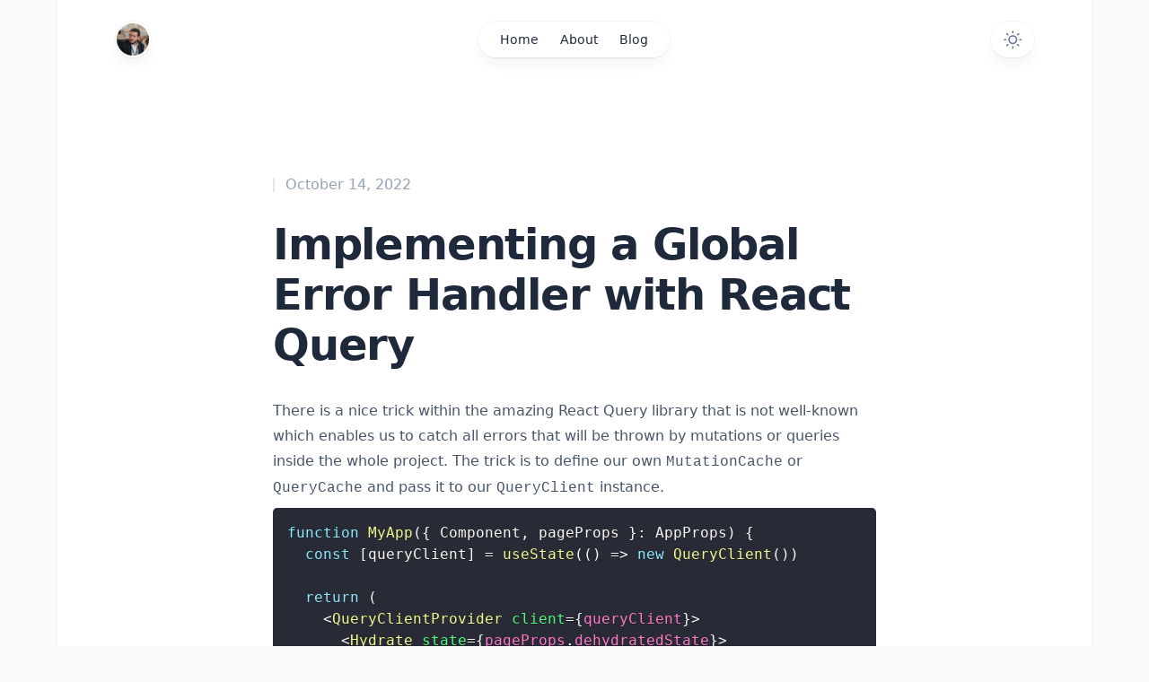

--- FILE ---
content_type: text/html; charset=utf-8
request_url: https://www.paulashraf.com/blog/global-error-handler-react-query
body_size: 5303
content:
<!DOCTYPE html><html class="h-full antialiased" lang="en"><head><link rel="preload" as="image" href="/_next/static/media/paullinkedin.d6976d25.jpeg"/><meta charSet="UTF-8"/><meta name="viewport" content="width=device-width, initial-scale=1.0"/><link rel="icon" type="image/ico" href="/favicon.ico"/><link rel="canonical" href="https://www.paulashraf.com/blog/global-error-handler-react-query"/><title>Implementing a Global Error Handler with React Query</title><meta name="description" content="A nice trick that enables you to implement a global error handler for all mutations while also preserving the ability to handle individual errors separately."/><meta name="keywords" content="react,react query,redux,errors,error handling,mutation,global,frontend,next"/><meta property="og:type" content="article"/><meta property="og:title" content="Implementing a Global Error Handler with React Query"/><meta property="og:description" content="A nice trick that enables you to implement a global error handler for all mutations while also preserving the ability to handle individual errors separately."/><meta property="og:image" content="https://blog.theodo.com/static/bb12ede8ede50acc8cdb447e7dc8bf6e/6fe88/rq-logo.png"/><meta property="og:image:alt" content="Implementing a Global Error Handler with React Query"/><meta property="og:url" content="https://www.paulashraf.com/blog/global-error-handler-react-query"/><meta property="og:site_name" content="Paul Ashraf Blog"/><meta property="article:section" content="technology"/><meta property="article:tag" content="react"/><meta property="article:tag" content="react query"/><meta property="article:tag" content="redux"/><meta property="article:tag" content="errors"/><meta property="article:tag" content="error handling"/><meta property="article:tag" content="mutation"/><meta property="article:tag" content="global"/><meta property="article:tag" content="frontend"/><meta property="article:tag" content="next"/><meta property="article:author" content="Paul Ashraf"/><meta property="article:published_time" content="Fri Oct 14 2022 00:00:00 GMT+0000 (Coordinated Universal Time)"/><meta name="twitter:title" content="Implementing a Global Error Handler with React Query"/><meta name="twitter:description" content="A nice trick that enables you to implement a global error handler for all mutations while also preserving the ability to handle individual errors separately."/><meta name="twitter:image" content="https://blog.theodo.com/static/bb12ede8ede50acc8cdb447e7dc8bf6e/6fe88/rq-logo.png"/><meta name="twitter:site" content="https://www.paulashraf.com/blog/global-error-handler-react-query"/><meta name="next-head-count" content="31"/><script>
  let darkModeMediaQuery = window.matchMedia('(prefers-color-scheme: dark)')

  updateMode()
  darkModeMediaQuery.addEventListener('change', updateModeWithoutTransitions)
  window.addEventListener('storage', updateModeWithoutTransitions)

  function updateMode() {
    let isSystemDarkMode = darkModeMediaQuery.matches
    let isDarkMode = window.localStorage.isDarkMode === 'true' || (!('isDarkMode' in window.localStorage) && isSystemDarkMode)

    if (isDarkMode) {
      document.documentElement.classList.add('dark')
    } else {
      document.documentElement.classList.remove('dark')
    }

    if (isDarkMode === isSystemDarkMode) {
      delete window.localStorage.isDarkMode
    }
  }

  function disableTransitionsTemporarily() {
    document.documentElement.classList.add('[&_*]:!transition-none')
    window.setTimeout(() => {
      document.documentElement.classList.remove('[&_*]:!transition-none')
    }, 0)
  }

  function updateModeWithoutTransitions() {
    disableTransitionsTemporarily()
    updateMode()
  }
</script><link rel="alternate" type="application/rss+xml" href="https://www.paulashraf.com/rss/feed.xml"/><link rel="alternate" type="application/feed+json" href="https://www.paulashraf.com/rss/feed.json"/><link rel="preconnect" href="https://fonts.gstatic.com" crossorigin /><link rel="preload" href="/_next/static/css/2ceca5728d431bb7.css" as="style"/><link rel="stylesheet" href="/_next/static/css/2ceca5728d431bb7.css" data-n-g=""/><noscript data-n-css=""></noscript><script defer="" nomodule="" src="/_next/static/chunks/polyfills-c67a75d1b6f99dc8.js"></script><script src="/_next/static/chunks/webpack-e6728ee813fed0a1.js" defer=""></script><script src="/_next/static/chunks/framework-4556c45dd113b893.js" defer=""></script><script src="/_next/static/chunks/main-c46d5f791e5e81d8.js" defer=""></script><script src="/_next/static/chunks/pages/_app-c5aac86bb9c71f1d.js" defer=""></script><script src="/_next/static/chunks/pages/blog/global-error-handler-react-query-c63011fa7fa71951.js" defer=""></script><script src="/_next/static/_h5YUeY9DmfLYQHmutqJM/_buildManifest.js" defer=""></script><script src="/_next/static/_h5YUeY9DmfLYQHmutqJM/_ssgManifest.js" defer=""></script><style data-href="https://fonts.googleapis.com/css2?family=Poppins&display=optional">@font-face{font-family:'Poppins';font-style:normal;font-weight:400;font-display:optional;src:url(https://fonts.gstatic.com/s/poppins/v21/pxiEyp8kv8JHgFVrFJM.woff) format('woff')}@font-face{font-family:'Poppins';font-style:normal;font-weight:400;font-display:optional;src:url(https://fonts.gstatic.com/s/poppins/v21/pxiEyp8kv8JHgFVrJJnecnFHGPezSQ.woff2) format('woff2');unicode-range:U+0100-02AF,U+0304,U+0308,U+0329,U+1E00-1E9F,U+1EF2-1EFF,U+2020,U+20A0-20AB,U+20AD-20C0,U+2113,U+2C60-2C7F,U+A720-A7FF}@font-face{font-family:'Poppins';font-style:normal;font-weight:400;font-display:optional;src:url(https://fonts.gstatic.com/s/poppins/v21/pxiEyp8kv8JHgFVrJJfecnFHGPc.woff2) format('woff2');unicode-range:U+0000-00FF,U+0131,U+0152-0153,U+02BB-02BC,U+02C6,U+02DA,U+02DC,U+0304,U+0308,U+0329,U+2000-206F,U+2074,U+20AC,U+2122,U+2191,U+2193,U+2212,U+2215,U+FEFF,U+FFFD}</style></head><body class="flex h-full flex-col bg-slate-50 dark:bg-black"><div id="__next"><div class="fixed inset-0 flex justify-center sm:px-8"><div class="flex w-full max-w-7xl lg:px-8"><div class="w-full bg-white ring-1 ring-slate-100 dark:bg-slate-900 dark:ring-slate-300/20"></div></div></div><div class="relative"><header class="pointer-events-none relative z-50 flex flex-col" style="height:var(--header-height);margin-bottom:var(--header-mb)"><div class="top-0 z-10 pt-6" style="position:var(--header-position)"><div class="sm:px-8"><div class="mx-auto max-w-7xl lg:px-8"><div class="relative px-4 sm:px-8 lg:px-12"><div class="mx-auto max-w-2xl lg:max-w-5xl"><div class="relative flex gap-4"><div class="flex flex-1"><div class="h-10 w-10 rounded-full bg-white/90 p-0.5 shadow-lg shadow-slate-800/5 ring-1 ring-slate-900/5 backdrop-blur dark:bg-slate-800/90 dark:ring-white/10"><a aria-label="Home" class="pointer-events-auto" href="/"><img alt="" src="/_next/static/media/paullinkedin.d6976d25.jpeg" width="800" height="800" decoding="async" data-nimg="future" class="rounded-full bg-slate-100 object-cover dark:bg-slate-800 h-9 w-9" style="color:transparent"/></a></div></div><div class="flex flex-1 justify-end md:justify-center"><div class="pointer-events-auto md:hidden" data-headlessui-state=""><button class="group flex items-center rounded-full bg-white/90 px-4 py-2 text-sm font-medium text-slate-800 shadow-lg shadow-slate-800/5 ring-1 ring-slate-900/5 backdrop-blur dark:bg-slate-800/90 dark:text-slate-200 dark:ring-white/10 dark:hover:ring-white/20" id="headlessui-popover-button-:Rqb6:" type="button" aria-expanded="false" data-headlessui-state="">Menu<svg viewBox="0 0 8 6" aria-hidden="true" class="ml-3 h-auto w-2 stroke-slate-500 group-hover:stroke-slate-700 dark:group-hover:stroke-slate-400"><path d="M1.75 1.75 4 4.25l2.25-2.5" fill="none" stroke-width="1.5" stroke-linecap="round" stroke-linejoin="round"></path></svg></button></div><nav class="pointer-events-auto hidden md:block"><ul class="flex rounded-full bg-white/90 px-3 text-sm font-medium text-slate-800 shadow-lg shadow-slate-800/5 ring-1 ring-slate-900/5 backdrop-blur dark:bg-slate-800/90 dark:text-slate-200 dark:ring-white/10"><li><a class="relative block px-3 py-2 transition hover:text-indigo-500 dark:hover:text-indigo-400" href="/">Home</a></li><li><a class="relative block px-3 py-2 transition hover:text-indigo-500 dark:hover:text-indigo-400" href="/about">About</a></li><li><a class="relative block px-3 py-2 transition hover:text-indigo-500 dark:hover:text-indigo-400" href="/blog">Blog</a></li></ul></nav></div><div class="flex justify-end md:flex-1"><div class="pointer-events-auto"><button type="button" aria-label="Toggle dark mode" class="group rounded-full bg-white/90 px-3 py-2 shadow-lg shadow-slate-800/5 ring-1 ring-slate-900/5 backdrop-blur transition dark:bg-slate-800/90 dark:ring-white/10 dark:hover:ring-white/20"><svg viewBox="0 0 24 24" stroke-width="1.5" stroke-linecap="round" stroke-linejoin="round" aria-hidden="true" class="h-6 w-6 fill-slate-100 stroke-slate-500 transition group-hover:fill-slate-200 group-hover:stroke-slate-700 dark:hidden [@media(prefers-color-scheme:dark)]:fill-indigo-50 [@media(prefers-color-scheme:dark)]:stroke-indigo-500 [@media(prefers-color-scheme:dark)]:group-hover:fill-indigo-50 [@media(prefers-color-scheme:dark)]:group-hover:stroke-indigo-600"><path d="M8 12.25A4.25 4.25 0 0 1 12.25 8v0a4.25 4.25 0 0 1 4.25 4.25v0a4.25 4.25 0 0 1-4.25 4.25v0A4.25 4.25 0 0 1 8 12.25v0Z"></path><path d="M12.25 3v1.5M21.5 12.25H20M18.791 18.791l-1.06-1.06M18.791 5.709l-1.06 1.06M12.25 20v1.5M4.5 12.25H3M6.77 6.77 5.709 5.709M6.77 17.73l-1.061 1.061" fill="none"></path></svg><svg viewBox="0 0 24 24" aria-hidden="true" class="hidden h-6 w-6 fill-slate-700 stroke-slate-500 transition dark:block [@media(prefers-color-scheme:dark)]:group-hover:stroke-slate-400 [@media_not_(prefers-color-scheme:dark)]:fill-indigo-400/10 [@media_not_(prefers-color-scheme:dark)]:stroke-indigo-500"><path d="M17.25 16.22a6.937 6.937 0 0 1-9.47-9.47 7.451 7.451 0 1 0 9.47 9.47ZM12.75 7C17 7 17 2.75 17 2.75S17 7 21.25 7C17 7 17 11.25 17 11.25S17 7 12.75 7Z" stroke-width="1.5" stroke-linecap="round" stroke-linejoin="round"></path></svg></button></div></div></div></div></div></div></div></div></header><main><div class="sm:px-8 mt-16 lg:mt-32"><div class="mx-auto max-w-7xl lg:px-8"><div class="relative px-4 sm:px-8 lg:px-12"><div class="mx-auto max-w-2xl lg:max-w-5xl"><div class="xl:relative"><div class="mx-auto max-w-2xl"><article><header class="flex flex-col"><h1 class="mt-6 text-4xl font-bold tracking-tight text-slate-800 dark:text-slate-100 sm:text-5xl">Implementing a Global Error Handler with React Query</h1><time dateTime="2022-10-14" class="order-first flex items-center text-base text-slate-400 dark:text-slate-500"><span class="h-4 w-0.5 rounded-full bg-slate-200 dark:bg-slate-500"></span><span class="ml-3">October 14, 2022</span></time></header><div class="my-8 prose dark:prose-invert"><p>There is a nice trick within the amazing React Query library that is not well-known which enables us to catch all errors that will be thrown by mutations or queries inside the whole project. The trick is to define our own <code>MutationCache</code> or <code>QueryCache</code> and pass it to our <code>QueryClient</code> instance.</p>
<pre class="language-tsx"><code class="language-tsx"><span class="token keyword">function</span> <span class="token function"><span class="token maybe-class-name">MyApp</span></span><span class="token punctuation">(</span><span class="token punctuation">{</span> <span class="token maybe-class-name">Component</span><span class="token punctuation">,</span> pageProps <span class="token punctuation">}</span><span class="token operator">:</span> <span class="token maybe-class-name">AppProps</span><span class="token punctuation">)</span> <span class="token punctuation">{</span>
  <span class="token keyword">const</span> <span class="token punctuation">[</span>queryClient<span class="token punctuation">]</span> <span class="token operator">=</span> <span class="token function">useState</span><span class="token punctuation">(</span><span class="token punctuation">(</span><span class="token punctuation">)</span> <span class="token arrow operator">=&gt;</span> <span class="token keyword">new</span> <span class="token class-name"><span class="token maybe-class-name">QueryClient</span></span><span class="token punctuation">(</span><span class="token punctuation">)</span><span class="token punctuation">)</span>

  <span class="token keyword control-flow">return</span> <span class="token punctuation">(</span>
    <span class="token tag"><span class="token tag"><span class="token punctuation">&lt;</span><span class="token class-name">QueryClientProvider</span></span> <span class="token attr-name">client</span><span class="token script language-javascript"><span class="token script-punctuation punctuation">=</span><span class="token punctuation">{</span>queryClient<span class="token punctuation">}</span></span><span class="token punctuation">&gt;</span></span><span class="token plain-text">
      </span><span class="token tag"><span class="token tag"><span class="token punctuation">&lt;</span><span class="token class-name">Hydrate</span></span> <span class="token attr-name">state</span><span class="token script language-javascript"><span class="token script-punctuation punctuation">=</span><span class="token punctuation">{</span>pageProps<span class="token punctuation">.</span><span class="token property-access">dehydratedState</span><span class="token punctuation">}</span></span><span class="token punctuation">&gt;</span></span><span class="token plain-text">
        </span><span class="token tag"><span class="token tag"><span class="token punctuation">&lt;</span><span class="token class-name">Component</span></span> <span class="token spread"><span class="token punctuation">{</span><span class="token spread operator">...</span>pageProps<span class="token punctuation">}</span></span> <span class="token punctuation">/&gt;</span></span><span class="token plain-text">
      </span><span class="token tag"><span class="token tag"><span class="token punctuation">&lt;/</span><span class="token class-name">Hydrate</span></span><span class="token punctuation">&gt;</span></span><span class="token plain-text">
      </span><span class="token tag"><span class="token tag"><span class="token punctuation">&lt;</span><span class="token class-name">ReactQueryDevtools</span></span> <span class="token attr-name">initialIsOpen</span><span class="token script language-javascript"><span class="token script-punctuation punctuation">=</span><span class="token punctuation">{</span><span class="token boolean">false</span><span class="token punctuation">}</span></span> <span class="token punctuation">/&gt;</span></span><span class="token plain-text">
    </span><span class="token tag"><span class="token tag"><span class="token punctuation">&lt;/</span><span class="token class-name">QueryClientProvider</span></span><span class="token punctuation">&gt;</span></span>
  <span class="token punctuation">)</span>
<span class="token punctuation">}</span>
</code></pre>
<p>This is a typical React Query setup. Here React Query will implicitly create for us our <code>MutationCache</code> and <code>QueryCache</code> that will be used by the <code>QueryClient</code> instance. However we can define our own instances of the caches and pass it to the constructor of <code>QueryClient</code>.</p>
<p>For the rest of the guide I will only implement the <code>MutationCache</code> but the exact same steps could be taken for the <code>QueryCache</code>.</p>
<pre class="language-tsx"><code class="language-tsx"><span class="token keyword">function</span> <span class="token function"><span class="token maybe-class-name">MyApp</span></span><span class="token punctuation">(</span><span class="token punctuation">{</span> <span class="token maybe-class-name">Component</span><span class="token punctuation">,</span> pageProps <span class="token punctuation">}</span><span class="token operator">:</span> <span class="token maybe-class-name">AppProps</span><span class="token punctuation">)</span> <span class="token punctuation">{</span>
  <span class="token keyword">const</span> mutationCache <span class="token operator">=</span> <span class="token keyword">new</span> <span class="token class-name"><span class="token maybe-class-name">MutationCache</span></span><span class="token punctuation">(</span><span class="token punctuation">)</span>
  <span class="token keyword">const</span> <span class="token punctuation">[</span>queryClient<span class="token punctuation">]</span> <span class="token operator">=</span> <span class="token function">useState</span><span class="token punctuation">(</span><span class="token punctuation">(</span><span class="token punctuation">)</span> <span class="token arrow operator">=&gt;</span> <span class="token keyword">new</span> <span class="token class-name"><span class="token maybe-class-name">QueryClient</span></span><span class="token punctuation">(</span><span class="token punctuation">{</span> mutationCache <span class="token punctuation">}</span><span class="token punctuation">)</span><span class="token punctuation">)</span>

  <span class="token keyword control-flow">return</span> <span class="token punctuation">(</span>
    <span class="token tag"><span class="token tag"><span class="token punctuation">&lt;</span><span class="token class-name">QueryClientProvider</span></span> <span class="token attr-name">client</span><span class="token script language-javascript"><span class="token script-punctuation punctuation">=</span><span class="token punctuation">{</span>queryClient<span class="token punctuation">}</span></span><span class="token punctuation">&gt;</span></span><span class="token plain-text">
      </span><span class="token tag"><span class="token tag"><span class="token punctuation">&lt;</span><span class="token class-name">Hydrate</span></span> <span class="token attr-name">state</span><span class="token script language-javascript"><span class="token script-punctuation punctuation">=</span><span class="token punctuation">{</span>pageProps<span class="token punctuation">.</span><span class="token property-access">dehydratedState</span><span class="token punctuation">}</span></span><span class="token punctuation">&gt;</span></span><span class="token plain-text">
        </span><span class="token tag"><span class="token tag"><span class="token punctuation">&lt;</span><span class="token class-name">Component</span></span> <span class="token spread"><span class="token punctuation">{</span><span class="token spread operator">...</span>pageProps<span class="token punctuation">}</span></span> <span class="token punctuation">/&gt;</span></span><span class="token plain-text">
      </span><span class="token tag"><span class="token tag"><span class="token punctuation">&lt;/</span><span class="token class-name">Hydrate</span></span><span class="token punctuation">&gt;</span></span><span class="token plain-text">
      </span><span class="token tag"><span class="token tag"><span class="token punctuation">&lt;</span><span class="token class-name">ReactQueryDevtools</span></span> <span class="token attr-name">initialIsOpen</span><span class="token script language-javascript"><span class="token script-punctuation punctuation">=</span><span class="token punctuation">{</span><span class="token boolean">false</span><span class="token punctuation">}</span></span> <span class="token punctuation">/&gt;</span></span><span class="token plain-text">
    </span><span class="token tag"><span class="token tag"><span class="token punctuation">&lt;/</span><span class="token class-name">QueryClientProvider</span></span><span class="token punctuation">&gt;</span></span>
  <span class="token punctuation">)</span>
<span class="token punctuation">}</span>
</code></pre>
<p>The <code>MutationCache</code> constructor takes a lot of options, the most relevant one for now is to define a typical <code>onError</code> function, like the normal ones you&#x27;d implement with <code>useMutation</code> or <code>useQuery</code>.</p>
<pre class="language-tsx"><code class="language-tsx"><span class="token keyword">function</span> <span class="token function"><span class="token maybe-class-name">MyApp</span></span><span class="token punctuation">(</span><span class="token punctuation">{</span> <span class="token maybe-class-name">Component</span><span class="token punctuation">,</span> pageProps <span class="token punctuation">}</span><span class="token operator">:</span> <span class="token maybe-class-name">AppProps</span><span class="token punctuation">)</span> <span class="token punctuation">{</span>
  <span class="token keyword">const</span> mutationCache <span class="token operator">=</span> <span class="token keyword">new</span> <span class="token class-name"><span class="token maybe-class-name">MutationCache</span></span><span class="token punctuation">(</span><span class="token punctuation">{</span>
    <span class="token function-variable function">onError</span><span class="token operator">:</span> <span class="token punctuation">(</span>error<span class="token punctuation">)</span> <span class="token arrow operator">=&gt;</span> <span class="token punctuation">{</span>
      <span class="token comment">// any error handling code...</span>
      <span class="token console class-name">console</span><span class="token punctuation">.</span><span class="token method function property-access">error</span><span class="token punctuation">(</span>error<span class="token punctuation">)</span>
    <span class="token punctuation">}</span><span class="token punctuation">,</span>
  <span class="token punctuation">}</span><span class="token punctuation">)</span>

  <span class="token keyword">const</span> <span class="token punctuation">[</span>queryClient<span class="token punctuation">]</span> <span class="token operator">=</span> <span class="token function">useState</span><span class="token punctuation">(</span><span class="token punctuation">(</span><span class="token punctuation">)</span> <span class="token arrow operator">=&gt;</span> <span class="token keyword">new</span> <span class="token class-name"><span class="token maybe-class-name">QueryClient</span></span><span class="token punctuation">(</span><span class="token punctuation">{</span> mutationCache <span class="token punctuation">}</span><span class="token punctuation">)</span><span class="token punctuation">)</span>

  <span class="token keyword control-flow">return</span> <span class="token punctuation">(</span>
    <span class="token tag"><span class="token tag"><span class="token punctuation">&lt;</span><span class="token class-name">QueryClientProvider</span></span> <span class="token attr-name">client</span><span class="token script language-javascript"><span class="token script-punctuation punctuation">=</span><span class="token punctuation">{</span>queryClient<span class="token punctuation">}</span></span><span class="token punctuation">&gt;</span></span><span class="token plain-text">
      </span><span class="token tag"><span class="token tag"><span class="token punctuation">&lt;</span><span class="token class-name">Hydrate</span></span> <span class="token attr-name">state</span><span class="token script language-javascript"><span class="token script-punctuation punctuation">=</span><span class="token punctuation">{</span>pageProps<span class="token punctuation">.</span><span class="token property-access">dehydratedState</span><span class="token punctuation">}</span></span><span class="token punctuation">&gt;</span></span><span class="token plain-text">
        </span><span class="token tag"><span class="token tag"><span class="token punctuation">&lt;</span><span class="token class-name">Component</span></span> <span class="token spread"><span class="token punctuation">{</span><span class="token spread operator">...</span>pageProps<span class="token punctuation">}</span></span> <span class="token punctuation">/&gt;</span></span><span class="token plain-text">
      </span><span class="token tag"><span class="token tag"><span class="token punctuation">&lt;/</span><span class="token class-name">Hydrate</span></span><span class="token punctuation">&gt;</span></span><span class="token plain-text">
      </span><span class="token tag"><span class="token tag"><span class="token punctuation">&lt;</span><span class="token class-name">ReactQueryDevtools</span></span> <span class="token attr-name">initialIsOpen</span><span class="token script language-javascript"><span class="token script-punctuation punctuation">=</span><span class="token punctuation">{</span><span class="token boolean">false</span><span class="token punctuation">}</span></span> <span class="token punctuation">/&gt;</span></span><span class="token plain-text">
    </span><span class="token tag"><span class="token tag"><span class="token punctuation">&lt;/</span><span class="token class-name">QueryClientProvider</span></span><span class="token punctuation">&gt;</span></span>
  <span class="token punctuation">)</span>
<span class="token punctuation">}</span>
</code></pre>
<p>With those simple few lines we already implemented our global error handler. Now any mutation fired with <code>useMutation</code> thought the whole project will pass by this <code>onError</code> if it results in an error. You even have access to the <code>error</code> object so you can add conditional logic, like: &quot;only displaying a toast if the status is <code>&gt;=500</code>&quot;.</p>
<p>One small issue remains... What if you want to handle an error using a different way in a specific <code>useMutation</code> instance, i.e. you want to define a specific <code>onError</code> for that mutation but obviously you want all other mutations to pass by the global <code>onError</code> we defined above. With the current implementation, it will pass by both, which is obviously an undesirable behavior.
Making matters worse, it wall pass by the global one first, which prevents us from passing any data through the <code>error</code> object that we can then use inside the <code>onError</code> of the <code>MutationCache</code>.</p>
<p>Don&#x27;t worry! There is an elegant solution for this problem. The <code>onError</code> of the <code>MutationCache</code> also receives a <code>mutation</code> object which contains the relevant options used in the <code>useMutation</code> call. This is perfect because this is exposes wether the <code>useMutation</code> that fired this api call had an <code>onError</code> defined or not. We can then conditionally handle the error or ignore it.</p>
<pre class="language-tsx"><code class="language-tsx"><span class="token keyword">function</span> <span class="token function"><span class="token maybe-class-name">MyApp</span></span><span class="token punctuation">(</span><span class="token punctuation">{</span> <span class="token maybe-class-name">Component</span><span class="token punctuation">,</span> pageProps <span class="token punctuation">}</span><span class="token operator">:</span> <span class="token maybe-class-name">AppProps</span><span class="token punctuation">)</span> <span class="token punctuation">{</span>
  <span class="token keyword">const</span> mutationCache <span class="token operator">=</span> <span class="token keyword">new</span> <span class="token class-name"><span class="token maybe-class-name">MutationCache</span></span><span class="token punctuation">(</span><span class="token punctuation">{</span>
    <span class="token function-variable function">onError</span><span class="token operator">:</span> <span class="token punctuation">(</span>error<span class="token punctuation">,</span> _variables<span class="token punctuation">,</span> _context<span class="token punctuation">,</span> mutation<span class="token punctuation">)</span> <span class="token arrow operator">=&gt;</span> <span class="token punctuation">{</span>
      <span class="token comment">// If this mutation has an onError defined, skip this</span>
      <span class="token keyword control-flow">if</span> <span class="token punctuation">(</span>mutation<span class="token punctuation">.</span><span class="token property-access">options</span><span class="token punctuation">.</span><span class="token property-access">onError</span><span class="token punctuation">)</span> <span class="token keyword control-flow">return</span>

      <span class="token comment">// any error handling code...</span>
      <span class="token console class-name">console</span><span class="token punctuation">.</span><span class="token method function property-access">error</span><span class="token punctuation">(</span>error<span class="token punctuation">)</span>
    <span class="token punctuation">}</span><span class="token punctuation">,</span>
  <span class="token punctuation">}</span><span class="token punctuation">)</span>

  <span class="token keyword">const</span> <span class="token punctuation">[</span>queryClient<span class="token punctuation">]</span> <span class="token operator">=</span> <span class="token function">useState</span><span class="token punctuation">(</span><span class="token punctuation">(</span><span class="token punctuation">)</span> <span class="token arrow operator">=&gt;</span> <span class="token keyword">new</span> <span class="token class-name"><span class="token maybe-class-name">QueryClient</span></span><span class="token punctuation">(</span><span class="token punctuation">{</span> mutationCache <span class="token punctuation">}</span><span class="token punctuation">)</span><span class="token punctuation">)</span>

  <span class="token keyword control-flow">return</span> <span class="token punctuation">(</span>
    <span class="token tag"><span class="token tag"><span class="token punctuation">&lt;</span><span class="token class-name">QueryClientProvider</span></span> <span class="token attr-name">client</span><span class="token script language-javascript"><span class="token script-punctuation punctuation">=</span><span class="token punctuation">{</span>queryClient<span class="token punctuation">}</span></span><span class="token punctuation">&gt;</span></span><span class="token plain-text">
      </span><span class="token tag"><span class="token tag"><span class="token punctuation">&lt;</span><span class="token class-name">Hydrate</span></span> <span class="token attr-name">state</span><span class="token script language-javascript"><span class="token script-punctuation punctuation">=</span><span class="token punctuation">{</span>pageProps<span class="token punctuation">.</span><span class="token property-access">dehydratedState</span><span class="token punctuation">}</span></span><span class="token punctuation">&gt;</span></span><span class="token plain-text">
        </span><span class="token tag"><span class="token tag"><span class="token punctuation">&lt;</span><span class="token class-name">Component</span></span> <span class="token spread"><span class="token punctuation">{</span><span class="token spread operator">...</span>pageProps<span class="token punctuation">}</span></span> <span class="token punctuation">/&gt;</span></span><span class="token plain-text">
      </span><span class="token tag"><span class="token tag"><span class="token punctuation">&lt;/</span><span class="token class-name">Hydrate</span></span><span class="token punctuation">&gt;</span></span><span class="token plain-text">
      </span><span class="token tag"><span class="token tag"><span class="token punctuation">&lt;</span><span class="token class-name">ReactQueryDevtools</span></span> <span class="token attr-name">initialIsOpen</span><span class="token script language-javascript"><span class="token script-punctuation punctuation">=</span><span class="token punctuation">{</span><span class="token boolean">false</span><span class="token punctuation">}</span></span> <span class="token punctuation">/&gt;</span></span><span class="token plain-text">
    </span><span class="token tag"><span class="token tag"><span class="token punctuation">&lt;/</span><span class="token class-name">QueryClientProvider</span></span><span class="token punctuation">&gt;</span></span>
  <span class="token punctuation">)</span>
<span class="token punctuation">}</span>
</code></pre></div></article></div></div></div></div></div></div></main><footer class="mt-32"><div class="sm:px-8"><div class="mx-auto max-w-7xl lg:px-8"><div class="border-t border-slate-100 pt-10 pb-16 dark:border-slate-700/40"><div class="relative px-4 sm:px-8 lg:px-12"><div class="mx-auto max-w-2xl lg:max-w-5xl"><div class="flex flex-col items-center justify-between gap-6 sm:flex-row"><div class="flex gap-6 text-sm font-medium text-slate-800 dark:text-slate-200"><a class="transition hover:text-indigo-500 dark:hover:text-indigo-400" href="/about">About</a><a class="transition hover:text-indigo-500 dark:hover:text-indigo-400" href="/blog">Blog</a></div><p class="text-sm text-slate-400 dark:text-slate-500">2024<!-- --> © Paul Ashraf</p></div></div></div></div></div></div></footer></div></div><script id="__NEXT_DATA__" type="application/json">{"props":{"pageProps":{}},"page":"/blog/global-error-handler-react-query","query":{},"buildId":"_h5YUeY9DmfLYQHmutqJM","nextExport":true,"autoExport":true,"isFallback":false,"scriptLoader":[]}</script></body></html>

--- FILE ---
content_type: text/css; charset=utf-8
request_url: https://www.paulashraf.com/_next/static/css/2ceca5728d431bb7.css
body_size: 7155
content:
code[class*=language-],pre[class*=language-]{color:#f8f8f2;background:none;text-shadow:0 1px rgba(0,0,0,.3);font-family:Consolas,Monaco,Andale Mono,Ubuntu Mono,monospace;text-align:left;white-space:pre;word-spacing:normal;word-break:normal;word-wrap:normal;line-height:1.5;-moz-tab-size:4;-o-tab-size:4;tab-size:4;-webkit-hyphens:none;hyphens:none}pre[class*=language-]{padding:1em;margin:.5em 0;overflow:auto;border-radius:.3em}:not(pre)>code[class*=language-],pre[class*=language-]{background:#282a36}:not(pre)>code[class*=language-]{padding:.1em;border-radius:.3em;white-space:normal}.token.cdata,.token.comment,.token.doctype,.token.prolog{color:#6272a4}.token.punctuation{color:#f8f8f2}.namespace{opacity:.7}.token.constant,.token.deleted,.token.property,.token.symbol,.token.tag{color:#ff79c6}.token.boolean,.token.number{color:#bd93f9}.token.attr-name,.token.builtin,.token.char,.token.inserted,.token.selector,.token.string{color:#50fa7b}.language-css .token.string,.style .token.string,.token.entity,.token.operator,.token.url,.token.variable{color:#f8f8f2}.token.atrule,.token.attr-value,.token.class-name,.token.function{color:#f1fa8c}.token.keyword{color:#8be9fd}.token.important,.token.regex{color:#ffb86c}.token.bold,.token.important{font-weight:700}.token.italic{font-style:italic}.token.entity{cursor:help}.code-line.diff-inserted{background-color:rgba(16,185,129,.2)}.code-line.diff-deleted{background-color:rgba(239,68,68,.2)}.code-line.diff-warn{background-color:rgba(104,45,15,.2)}.code-line.diff-comment{background-color:hsla(0,0%,100%,.2)}

/*
! tailwindcss v3.1.8 | MIT License | https://tailwindcss.com
*/*,:after,:before{box-sizing:border-box;border:0 solid #e5e7eb}:after,:before{--tw-content:""}html{line-height:1.5;-webkit-text-size-adjust:100%;-moz-tab-size:4;-o-tab-size:4;tab-size:4;font-family:ui-sans-serif,system-ui,-apple-system,BlinkMacSystemFont,Segoe UI,Roboto,Helvetica Neue,Arial,Noto Sans,sans-serif,Apple Color Emoji,Segoe UI Emoji,Segoe UI Symbol,Noto Color Emoji}body{margin:0;line-height:inherit}hr{height:0;color:inherit;border-top-width:1px}abbr:where([title]){-webkit-text-decoration:underline dotted;text-decoration:underline dotted}h1,h2,h3,h4,h5,h6{font-size:inherit;font-weight:inherit}a{color:inherit;text-decoration:inherit}b,strong{font-weight:bolder}code,kbd,pre,samp{font-family:ui-monospace,SFMono-Regular,Menlo,Monaco,Consolas,Liberation Mono,Courier New,monospace;font-size:1em}small{font-size:80%}sub,sup{font-size:75%;line-height:0;position:relative;vertical-align:baseline}sub{bottom:-.25em}sup{top:-.5em}table{text-indent:0;border-color:inherit;border-collapse:collapse}button,input,optgroup,select,textarea{font-family:inherit;font-size:100%;font-weight:inherit;line-height:inherit;color:inherit;margin:0;padding:0}button,select{text-transform:none}[type=button],[type=reset],[type=submit],button{-webkit-appearance:button;background-color:transparent;background-image:none}:-moz-focusring{outline:auto}:-moz-ui-invalid{box-shadow:none}progress{vertical-align:baseline}::-webkit-inner-spin-button,::-webkit-outer-spin-button{height:auto}[type=search]{-webkit-appearance:textfield;outline-offset:-2px}::-webkit-search-decoration{-webkit-appearance:none}::-webkit-file-upload-button{-webkit-appearance:button;font:inherit}summary{display:list-item}blockquote,dd,dl,figure,h1,h2,h3,h4,h5,h6,hr,p,pre{margin:0}fieldset{margin:0}fieldset,legend{padding:0}menu,ol,ul{list-style:none;margin:0;padding:0}textarea{resize:vertical}input::-moz-placeholder,textarea::-moz-placeholder{opacity:1;color:#9ca3af}input::placeholder,textarea::placeholder{opacity:1;color:#9ca3af}[role=button],button{cursor:pointer}:disabled{cursor:default}audio,canvas,embed,iframe,img,object,svg,video{display:block;vertical-align:middle}img,video{max-width:100%;height:auto}*,:after,:before{--tw-border-spacing-x:0;--tw-border-spacing-y:0;--tw-translate-x:0;--tw-translate-y:0;--tw-rotate:0;--tw-skew-x:0;--tw-skew-y:0;--tw-scale-x:1;--tw-scale-y:1;--tw-pan-x: ;--tw-pan-y: ;--tw-pinch-zoom: ;--tw-scroll-snap-strictness:proximity;--tw-ordinal: ;--tw-slashed-zero: ;--tw-numeric-figure: ;--tw-numeric-spacing: ;--tw-numeric-fraction: ;--tw-ring-inset: ;--tw-ring-offset-width:0px;--tw-ring-offset-color:#fff;--tw-ring-color:rgba(59,130,246,.5);--tw-ring-offset-shadow:0 0 #0000;--tw-ring-shadow:0 0 #0000;--tw-shadow:0 0 #0000;--tw-shadow-colored:0 0 #0000;--tw-blur: ;--tw-brightness: ;--tw-contrast: ;--tw-grayscale: ;--tw-hue-rotate: ;--tw-invert: ;--tw-saturate: ;--tw-sepia: ;--tw-drop-shadow: ;--tw-backdrop-blur: ;--tw-backdrop-brightness: ;--tw-backdrop-contrast: ;--tw-backdrop-grayscale: ;--tw-backdrop-hue-rotate: ;--tw-backdrop-invert: ;--tw-backdrop-opacity: ;--tw-backdrop-saturate: ;--tw-backdrop-sepia: }::backdrop{--tw-border-spacing-x:0;--tw-border-spacing-y:0;--tw-translate-x:0;--tw-translate-y:0;--tw-rotate:0;--tw-skew-x:0;--tw-skew-y:0;--tw-scale-x:1;--tw-scale-y:1;--tw-pan-x: ;--tw-pan-y: ;--tw-pinch-zoom: ;--tw-scroll-snap-strictness:proximity;--tw-ordinal: ;--tw-slashed-zero: ;--tw-numeric-figure: ;--tw-numeric-spacing: ;--tw-numeric-fraction: ;--tw-ring-inset: ;--tw-ring-offset-width:0px;--tw-ring-offset-color:#fff;--tw-ring-color:rgba(59,130,246,.5);--tw-ring-offset-shadow:0 0 #0000;--tw-ring-shadow:0 0 #0000;--tw-shadow:0 0 #0000;--tw-shadow-colored:0 0 #0000;--tw-blur: ;--tw-brightness: ;--tw-contrast: ;--tw-grayscale: ;--tw-hue-rotate: ;--tw-invert: ;--tw-saturate: ;--tw-sepia: ;--tw-drop-shadow: ;--tw-backdrop-blur: ;--tw-backdrop-brightness: ;--tw-backdrop-contrast: ;--tw-backdrop-grayscale: ;--tw-backdrop-hue-rotate: ;--tw-backdrop-invert: ;--tw-backdrop-opacity: ;--tw-backdrop-saturate: ;--tw-backdrop-sepia: }.prose{--tw-prose-body:#475569;--tw-prose-headings:#0f172a;--tw-prose-links:#6366f1;--tw-prose-links-hover:#4f46e5;--tw-prose-underline:rgba(99,102,241,.2);--tw-prose-underline-hover:#6366f1;--tw-prose-bold:#0f172a;--tw-prose-counters:#0f172a;--tw-prose-bullets:#0f172a;--tw-prose-hr:#f1f5f9;--tw-prose-quote-borders:#e2e8f0;--tw-prose-captions:#94a3b8;--tw-prose-code:#334155;--tw-prose-code-bg:rgba(203,213,225,.2);--tw-prose-pre-code:#f1f5f9;--tw-prose-pre-bg:#0f172a;--tw-prose-pre-border:transparent;--tw-prose-th-borders:#e2e8f0;--tw-prose-td-borders:#f1f5f9;--tw-prose-invert-body:#94a3b8;--tw-prose-invert-headings:#e2e8f0;--tw-prose-invert-links:#818cf8;--tw-prose-invert-links-hover:#818cf8;--tw-prose-invert-underline:rgba(129,140,248,.3);--tw-prose-invert-underline-hover:#818cf8;--tw-prose-invert-bold:#e2e8f0;--tw-prose-invert-counters:#e2e8f0;--tw-prose-invert-bullets:#e2e8f0;--tw-prose-invert-hr:rgba(51,65,85,.4);--tw-prose-invert-quote-borders:#64748b;--tw-prose-invert-captions:#64748b;--tw-prose-invert-code:#cbd5e1;--tw-prose-invert-code-bg:rgba(226,232,240,.05);--tw-prose-invert-pre-code:#f1f5f9;--tw-prose-invert-pre-bg:rgba(0,0,0,.4);--tw-prose-invert-pre-border:rgba(226,232,240,.1);--tw-prose-invert-th-borders:#334155;--tw-prose-invert-td-borders:#1e293b;color:var(--tw-prose-body);line-height:1.75rem}.prose :where(.prose>*):not(:where([class~=not-prose] *)){margin-top:2.5rem;margin-bottom:2.5rem}.prose :where(p):not(:where([class~=not-prose] *)){margin-top:1.75rem;margin-bottom:1.75rem}.prose :where(h2,h3):not(:where([class~=not-prose] *)){color:var(--tw-prose-headings);font-weight:600}.prose :where(h2):not(:where([class~=not-prose] *)){font-size:1.25rem;line-height:1.75rem;margin-top:5rem;margin-bottom:1rem}.prose :where(h3):not(:where([class~=not-prose] *)){font-size:1rem;line-height:1.75rem;margin-top:4rem;margin-bottom:1rem}.prose :where(:is(h2,h3)+*):not(:where([class~=not-prose] *)){margin-top:0}.prose :where(img):not(:where([class~=not-prose] *)){border-radius:1.5rem}.prose :where(a):not(:where([class~=not-prose] *)){color:var(--tw-prose-links);font-weight:600;text-decoration:underline;text-decoration-color:var(--tw-prose-underline);transition-property:color,text-decoration-color;transition-duration:.15s;transition-timing-function:cubic-bezier(.4,0,.2,1)}.prose :where(a:hover):not(:where([class~=not-prose] *)){color:var(--tw-prose-links-hover);text-decoration-color:var(--tw-prose-underline-hover)}.prose :where(strong):not(:where([class~=not-prose] *)){color:var(--tw-prose-bold);font-weight:600}.prose :where(code):not(:where([class~=not-prose] *)){display:inline-block;color:var(--tw-prose-code);font-size:.875rem;font-weight:600;background-color:var(--tw-prose-code-bg);border-radius:.5rem;padding-left:.25rem;padding-right:.25rem}.prose :where(a code):not(:where([class~=not-prose] *)){color:inherit}.prose :where(:is(h2,h3) code):not(:where([class~=not-prose] *)){font-weight:700}.prose :where(blockquote):not(:where([class~=not-prose] *)){padding-left:1.5rem;border-left-width:2px;border-left-color:var(--tw-prose-quote-borders);font-style:italic}.prose :where(figcaption):not(:where([class~=not-prose] *)){color:var(--tw-prose-captions);font-size:.875rem;line-height:1.5rem;margin-top:.75rem}.prose :where(figcaption>p):not(:where([class~=not-prose] *)){margin:0}.prose :where(ul):not(:where([class~=not-prose] *)){list-style-type:disc}.prose :where(ol):not(:where([class~=not-prose] *)){list-style-type:decimal}.prose :where(ul,ol):not(:where([class~=not-prose] *)){padding-left:1.5rem}.prose :where(li):not(:where([class~=not-prose] *)){margin-top:1.5rem;margin-bottom:1.5rem;padding-left:.875rem}.prose :where(li):not(:where([class~=not-prose] *))::marker{font-size:.875rem;font-weight:600}.prose :where(ol>li):not(:where([class~=not-prose] *))::marker{color:var(--tw-prose-counters)}.prose :where(ul>li):not(:where([class~=not-prose] *))::marker{color:var(--tw-prose-bullets)}.prose :where(li :is(ol,ul)):not(:where([class~=not-prose] *)){margin-top:1rem;margin-bottom:1rem}.prose :where(li :is(li,p)):not(:where([class~=not-prose] *)){margin-top:.75rem;margin-bottom:.75rem}.prose :where(pre):not(:where([class~=not-prose] *)){color:var(--tw-prose-pre-code);font-size:.875rem;font-weight:500;background-color:var(--tw-prose-pre-bg);border-radius:1.5rem;padding:2rem;overflow-x:auto;border:1px solid;border-color:var(--tw-prose-pre-border)}.prose :where(pre code):not(:where([class~=not-prose] *)){display:inline;color:inherit;font-size:inherit;font-weight:inherit;background-color:transparent;border-radius:0;padding:0}.prose :where(hr):not(:where([class~=not-prose] *)){margin-top:5rem;margin-bottom:5rem;border-top-width:1px;border-color:var(--tw-prose-hr)}@media (min-width:1024px){.prose :where(hr):not(:where([class~=not-prose] *)){margin-left:calc(3rem * -1);margin-right:calc(3rem * -1)}}.prose :where(table):not(:where([class~=not-prose] *)){width:100%;table-layout:auto;text-align:left;font-size:.875rem}.prose :where(thead):not(:where([class~=not-prose] *)){border-bottom-width:1px;border-bottom-color:var(--tw-prose-th-borders)}.prose :where(thead th):not(:where([class~=not-prose] *)){color:var(--tw-prose-headings);font-weight:600;vertical-align:bottom;padding-bottom:.5rem}.prose :where(thead th:not(:first-child)):not(:where([class~=not-prose] *)){padding-left:.5rem}.prose :where(thead th:not(:last-child)):not(:where([class~=not-prose] *)){padding-right:.5rem}.prose :where(tbody tr):not(:where([class~=not-prose] *)){border-bottom-width:1px;border-bottom-color:var(--tw-prose-td-borders)}.prose :where(tbody tr:last-child):not(:where([class~=not-prose] *)){border-bottom-width:0}.prose :where(tbody td):not(:where([class~=not-prose] *)){vertical-align:baseline}.prose :where(tfoot):not(:where([class~=not-prose] *)){border-top-width:1px;border-top-color:var(--tw-prose-th-borders)}.prose :where(tfoot td):not(:where([class~=not-prose] *)){vertical-align:top}.prose :where(:is(tbody,tfoot) td):not(:where([class~=not-prose] *)){padding-top:.5rem;padding-bottom:.5rem}.prose :where(:is(tbody,tfoot) td:not(:first-child)):not(:where([class~=not-prose] *)){padding-left:.5rem}.prose :where(:is(tbody,tfoot) td:not(:last-child)):not(:where([class~=not-prose] *)){padding-right:.5rem}.sr-only{position:absolute;width:1px;height:1px;padding:0;margin:-1px;overflow:hidden;clip:rect(0,0,0,0);white-space:nowrap;border-width:0}.pointer-events-none{pointer-events:none}.pointer-events-auto{pointer-events:auto}.fixed{position:fixed}.absolute{position:absolute}.relative{position:relative}.sticky{position:sticky}.inset-0{top:0;right:0;bottom:0;left:0}.-inset-y-6{top:-1.5rem;bottom:-1.5rem}.-inset-x-4{left:-1rem;right:-1rem}.inset-y-0{top:0;bottom:0}.inset-x-4{left:1rem;right:1rem}.inset-x-1{left:.25rem;right:.25rem}.left-0{left:0}.top-8{top:2rem}.-bottom-px{bottom:-1px}.top-0{top:0}.top-3{top:.75rem}.z-0{z-index:0}.z-20{z-index:20}.z-10{z-index:10}.z-50{z-index:50}.order-first{order:-9999}.order-last{order:9999}.-m-1{margin:-.25rem}.mx-auto{margin-left:auto;margin-right:auto}.my-8{margin-top:2rem;margin-bottom:2rem}.-my-2{margin-top:-.5rem;margin-bottom:-.5rem}.-my-4{margin-top:-1rem;margin-bottom:-1rem}.mt-16{margin-top:4rem}.mb-8{margin-bottom:2rem}.mt-6{margin-top:1.5rem}.ml-3{margin-left:.75rem}.mt-2{margin-top:.5rem}.mt-4{margin-top:1rem}.ml-1{margin-left:.25rem}.mb-3{margin-bottom:.75rem}.mt-32{margin-top:8rem}.mt-\[calc\(theme\(spacing\.16\)-theme\(spacing\.3\)\)\]{margin-top:calc(4rem - .75rem)}.-mb-3{margin-bottom:-.75rem}.ml-4{margin-left:1rem}.mt-8{margin-top:2rem}.mt-9{margin-top:2.25rem}.mt-24{margin-top:6rem}.ml-2{margin-left:.5rem}.mt-1{margin-top:.25rem}.mt-5{margin-top:1.25rem}.mb-2{margin-bottom:.5rem}.ml-auto{margin-left:auto}.block{display:block}.flex{display:flex}.inline-flex{display:inline-flex}.grid{display:grid}.hidden{display:none}.aspect-square{aspect-ratio:1/1}.aspect-\[9\/10\]{aspect-ratio:9/10}.h-10{height:2.5rem}.h-4{height:1rem}.h-auto{height:auto}.h-6{height:1.5rem}.h-px{height:1px}.h-16{height:4rem}.h-9{height:2.25rem}.h-full{height:100%}.h-12{height:3rem}.h-8{height:2rem}.h-7{height:1.75rem}.w-10{width:2.5rem}.w-4{width:1rem}.w-0\.5{width:.125rem}.w-0{width:0}.w-2{width:.5rem}.w-6{width:1.5rem}.w-16{width:4rem}.w-9{width:2.25rem}.w-full{width:100%}.w-12{width:3rem}.w-8{width:2rem}.w-44{width:11rem}.w-7{width:1.75rem}.min-w-0{min-width:0}.max-w-2xl{max-width:42rem}.max-w-7xl{max-width:80rem}.max-w-3xl{max-width:48rem}.max-w-xs{max-width:20rem}.max-w-xl{max-width:36rem}.flex-1{flex:1 1 0%}.flex-none{flex:none}.flex-auto{flex:1 1 auto}.origin-top{transform-origin:top}.origin-left{transform-origin:left}.rotate-3{--tw-rotate:3deg}.rotate-2,.rotate-3{transform:translate(var(--tw-translate-x),var(--tw-translate-y)) rotate(var(--tw-rotate)) skewX(var(--tw-skew-x)) skewY(var(--tw-skew-y)) scaleX(var(--tw-scale-x)) scaleY(var(--tw-scale-y))}.rotate-2{--tw-rotate:2deg}.-rotate-2{--tw-rotate:-2deg}.-rotate-2,.scale-95{transform:translate(var(--tw-translate-x),var(--tw-translate-y)) rotate(var(--tw-rotate)) skewX(var(--tw-skew-x)) skewY(var(--tw-skew-y)) scaleX(var(--tw-scale-x)) scaleY(var(--tw-scale-y))}.scale-95{--tw-scale-x:.95;--tw-scale-y:.95}.scale-100{--tw-scale-x:1;--tw-scale-y:1}.scale-100,.transform{transform:translate(var(--tw-translate-x),var(--tw-translate-y)) rotate(var(--tw-rotate)) skewX(var(--tw-skew-x)) skewY(var(--tw-skew-y)) scaleX(var(--tw-scale-x)) scaleY(var(--tw-scale-y))}.resize{resize:both}.appearance-none{-webkit-appearance:none;-moz-appearance:none;appearance:none}.grid-cols-1{grid-template-columns:repeat(1,minmax(0,1fr))}.flex-row-reverse{flex-direction:row-reverse}.flex-col{flex-direction:column}.flex-wrap{flex-wrap:wrap}.items-start{align-items:flex-start}.items-center{align-items:center}.items-baseline{align-items:baseline}.justify-end{justify-content:flex-end}.justify-center{justify-content:center}.justify-between{justify-content:space-between}.gap-2{gap:.5rem}.gap-6{gap:1.5rem}.gap-4{gap:1rem}.gap-16{gap:4rem}.gap-5{gap:1.25rem}.gap-y-8{row-gap:2rem}.gap-y-16{row-gap:4rem}.gap-y-20{row-gap:5rem}.gap-x-12{-moz-column-gap:3rem;column-gap:3rem}.gap-x-2{-moz-column-gap:.5rem;column-gap:.5rem}.space-y-7>:not([hidden])~:not([hidden]){--tw-space-y-reverse:0;margin-top:calc(1.75rem * calc(1 - var(--tw-space-y-reverse)));margin-bottom:calc(1.75rem * var(--tw-space-y-reverse))}.space-y-10>:not([hidden])~:not([hidden]){--tw-space-y-reverse:0;margin-top:calc(2.5rem * calc(1 - var(--tw-space-y-reverse)));margin-bottom:calc(2.5rem * var(--tw-space-y-reverse))}.space-y-16>:not([hidden])~:not([hidden]){--tw-space-y-reverse:0;margin-top:calc(4rem * calc(1 - var(--tw-space-y-reverse)));margin-bottom:calc(4rem * var(--tw-space-y-reverse))}.space-y-20>:not([hidden])~:not([hidden]){--tw-space-y-reverse:0;margin-top:calc(5rem * calc(1 - var(--tw-space-y-reverse)));margin-bottom:calc(5rem * var(--tw-space-y-reverse))}.space-y-4>:not([hidden])~:not([hidden]){--tw-space-y-reverse:0;margin-top:calc(1rem * calc(1 - var(--tw-space-y-reverse)));margin-bottom:calc(1rem * var(--tw-space-y-reverse))}.divide-y>:not([hidden])~:not([hidden]){--tw-divide-y-reverse:0;border-top-width:calc(1px * calc(1 - var(--tw-divide-y-reverse)));border-bottom-width:calc(1px * var(--tw-divide-y-reverse))}.divide-slate-100>:not([hidden])~:not([hidden]){--tw-divide-opacity:1;border-color:rgb(241 245 249/var(--tw-divide-opacity))}.overflow-hidden{overflow:hidden}.rounded-full{border-radius:9999px}.rounded-md{border-radius:.375rem}.rounded-3xl{border-radius:1.5rem}.rounded-2xl{border-radius:1rem}.rounded-xl{border-radius:.75rem}.border{border-width:1px}.border-t{border-top-width:1px}.border-slate-100{--tw-border-opacity:1;border-color:rgb(241 245 249/var(--tw-border-opacity))}.border-slate-900\/10{border-color:rgba(15,23,42,.1)}.bg-white{--tw-bg-opacity:1;background-color:rgb(255 255 255/var(--tw-bg-opacity))}.bg-slate-200{--tw-bg-opacity:1;background-color:rgb(226 232 240/var(--tw-bg-opacity))}.bg-slate-800{--tw-bg-opacity:1;background-color:rgb(30 41 59/var(--tw-bg-opacity))}.bg-slate-50{--tw-bg-opacity:1;background-color:rgb(248 250 252/var(--tw-bg-opacity))}.bg-white\/90{background-color:hsla(0,0%,100%,.9)}.bg-slate-800\/40{background-color:rgba(30,41,59,.4)}.bg-slate-100{--tw-bg-opacity:1;background-color:rgb(241 245 249/var(--tw-bg-opacity))}.bg-gradient-to-r{background-image:linear-gradient(to right,var(--tw-gradient-stops))}.from-indigo-500\/0{--tw-gradient-from:rgba(99,102,241,0);--tw-gradient-to:rgba(99,102,241,0);--tw-gradient-stops:var(--tw-gradient-from),var(--tw-gradient-to)}.via-indigo-500\/40{--tw-gradient-to:rgba(99,102,241,0);--tw-gradient-stops:var(--tw-gradient-from),rgba(99,102,241,.4),var(--tw-gradient-to)}.to-indigo-500\/0{--tw-gradient-to:rgba(99,102,241,0)}.fill-slate-100{fill:#f1f5f9}.fill-slate-700{fill:#334155}.fill-slate-500{fill:#64748b}.stroke-slate-500{stroke:#64748b}.stroke-current{stroke:currentColor}.stroke-slate-400{stroke:#94a3b8}.object-cover{-o-object-fit:cover;object-fit:cover}.p-8{padding:2rem}.p-1{padding:.25rem}.p-0\.5{padding:.125rem}.p-0{padding:0}.p-6{padding:1.5rem}.py-2{padding-top:.5rem;padding-bottom:.5rem}.px-3{padding-left:.75rem;padding-right:.75rem}.px-4{padding-left:1rem;padding-right:1rem}.px-2\.5{padding-left:.625rem;padding-right:.625rem}.px-2{padding-left:.5rem;padding-right:.5rem}.py-\[calc\(theme\(spacing\.2\)-1px\)\]{padding-top:calc(.5rem - 1px);padding-bottom:calc(.5rem - 1px)}.py-4{padding-top:1rem;padding-bottom:1rem}.pl-3\.5{padding-left:.875rem}.pl-3{padding-left:.75rem}.pt-10{padding-top:2.5rem}.pb-16{padding-bottom:4rem}.pt-3{padding-top:.75rem}.pt-6{padding-top:1.5rem}.pt-8{padding-top:2rem}.text-4xl{font-size:2rem;line-height:2.5rem}.text-base{font-size:1rem;line-height:1.75rem}.text-sm{font-size:.875rem}.text-sm,.text-xs{line-height:1.5rem}.text-xs{font-size:.8125rem}.font-bold{font-weight:700}.font-semibold{font-weight:600}.font-medium{font-weight:500}.tracking-tight{letter-spacing:-.025em}.text-slate-800{--tw-text-opacity:1;color:rgb(30 41 59/var(--tw-text-opacity))}.text-slate-400{--tw-text-opacity:1;color:rgb(148 163 184/var(--tw-text-opacity))}.text-slate-100{--tw-text-opacity:1;color:rgb(241 245 249/var(--tw-text-opacity))}.text-slate-900{--tw-text-opacity:1;color:rgb(15 23 42/var(--tw-text-opacity))}.text-slate-600{--tw-text-opacity:1;color:rgb(71 85 105/var(--tw-text-opacity))}.text-indigo-500{--tw-text-opacity:1;color:rgb(99 102 241/var(--tw-text-opacity))}.text-slate-500{--tw-text-opacity:1;color:rgb(100 116 139/var(--tw-text-opacity))}.antialiased{-webkit-font-smoothing:antialiased;-moz-osx-font-smoothing:grayscale}.opacity-0{opacity:0}.opacity-100{opacity:1}.shadow-md{--tw-shadow:0 4px 6px -1px rgba(0,0,0,.1),0 2px 4px -2px rgba(0,0,0,.1);--tw-shadow-colored:0 4px 6px -1px var(--tw-shadow-color),0 2px 4px -2px var(--tw-shadow-color)}.shadow-lg,.shadow-md{box-shadow:var(--tw-ring-offset-shadow,0 0 #0000),var(--tw-ring-shadow,0 0 #0000),var(--tw-shadow)}.shadow-lg{--tw-shadow:0 10px 15px -3px rgba(0,0,0,.1),0 4px 6px -4px rgba(0,0,0,.1);--tw-shadow-colored:0 10px 15px -3px var(--tw-shadow-color),0 4px 6px -4px var(--tw-shadow-color)}.shadow-slate-800\/5{--tw-shadow-color:rgba(30,41,59,.05);--tw-shadow:var(--tw-shadow-colored)}.outline-offset-2{outline-offset:2px}.ring-1{--tw-ring-offset-shadow:var(--tw-ring-inset) 0 0 0 var(--tw-ring-offset-width) var(--tw-ring-offset-color);--tw-ring-shadow:var(--tw-ring-inset) 0 0 0 calc(1px + var(--tw-ring-offset-width)) var(--tw-ring-color);box-shadow:var(--tw-ring-offset-shadow),var(--tw-ring-shadow),var(--tw-shadow,0 0 #0000)}.ring-slate-900\/5{--tw-ring-color:rgba(15,23,42,.05)}.ring-slate-100{--tw-ring-opacity:1;--tw-ring-color:rgb(241 245 249/var(--tw-ring-opacity))}.backdrop-blur{--tw-backdrop-blur:blur(8px)}.backdrop-blur,.backdrop-blur-sm{-webkit-backdrop-filter:var(--tw-backdrop-blur) var(--tw-backdrop-brightness) var(--tw-backdrop-contrast) var(--tw-backdrop-grayscale) var(--tw-backdrop-hue-rotate) var(--tw-backdrop-invert) var(--tw-backdrop-opacity) var(--tw-backdrop-saturate) var(--tw-backdrop-sepia);backdrop-filter:var(--tw-backdrop-blur) var(--tw-backdrop-brightness) var(--tw-backdrop-contrast) var(--tw-backdrop-grayscale) var(--tw-backdrop-hue-rotate) var(--tw-backdrop-invert) var(--tw-backdrop-opacity) var(--tw-backdrop-saturate) var(--tw-backdrop-sepia)}.backdrop-blur-sm{--tw-backdrop-blur:blur(4px)}.transition{transition-property:color,background-color,border-color,text-decoration-color,fill,stroke,opacity,box-shadow,transform,filter,-webkit-backdrop-filter;transition-property:color,background-color,border-color,text-decoration-color,fill,stroke,opacity,box-shadow,transform,filter,backdrop-filter;transition-property:color,background-color,border-color,text-decoration-color,fill,stroke,opacity,box-shadow,transform,filter,backdrop-filter,-webkit-backdrop-filter;transition-timing-function:cubic-bezier(.4,0,.2,1);transition-duration:.15s}.transition-opacity{transition-property:opacity;transition-timing-function:cubic-bezier(.4,0,.2,1)}.duration-150,.transition-opacity{transition-duration:.15s}.ease-out{transition-timing-function:cubic-bezier(0,0,.2,1)}.ease-in{transition-timing-function:cubic-bezier(.4,0,1,1)}.placeholder\:text-slate-400::-moz-placeholder{--tw-text-opacity:1;color:rgb(148 163 184/var(--tw-text-opacity))}.placeholder\:text-slate-400::placeholder{--tw-text-opacity:1;color:rgb(148 163 184/var(--tw-text-opacity))}.hover\:bg-slate-700:hover{--tw-bg-opacity:1;background-color:rgb(51 65 85/var(--tw-bg-opacity))}.hover\:bg-slate-100:hover{--tw-bg-opacity:1;background-color:rgb(241 245 249/var(--tw-bg-opacity))}.hover\:text-indigo-500:hover{--tw-text-opacity:1;color:rgb(99 102 241/var(--tw-text-opacity))}.focus\:border-indigo-500:focus{--tw-border-opacity:1;border-color:rgb(99 102 241/var(--tw-border-opacity))}.focus\:outline-none:focus{outline:2px solid transparent;outline-offset:2px}.focus\:ring-4:focus{--tw-ring-offset-shadow:var(--tw-ring-inset) 0 0 0 var(--tw-ring-offset-width) var(--tw-ring-offset-color);--tw-ring-shadow:var(--tw-ring-inset) 0 0 0 calc(4px + var(--tw-ring-offset-width)) var(--tw-ring-color);box-shadow:var(--tw-ring-offset-shadow),var(--tw-ring-shadow),var(--tw-shadow,0 0 #0000)}.focus\:ring-indigo-500\/10:focus{--tw-ring-color:rgba(99,102,241,.1)}.active\:bg-slate-800:active{--tw-bg-opacity:1;background-color:rgb(30 41 59/var(--tw-bg-opacity))}.active\:bg-slate-100:active{--tw-bg-opacity:1;background-color:rgb(241 245 249/var(--tw-bg-opacity))}.active\:text-slate-100\/70:active{color:rgba(241,245,249,.7)}.active\:text-slate-900\/60:active{color:rgba(15,23,42,.6)}.active\:transition-none:active{transition-property:none}.group:hover .group-hover\:scale-100{--tw-scale-x:1;--tw-scale-y:1;transform:translate(var(--tw-translate-x),var(--tw-translate-y)) rotate(var(--tw-rotate)) skewX(var(--tw-skew-x)) skewY(var(--tw-skew-y)) scaleX(var(--tw-scale-x)) scaleY(var(--tw-scale-y))}.group:hover .group-hover\:fill-slate-200{fill:#e2e8f0}.group:hover .group-hover\:fill-slate-600{fill:#475569}.group:hover .group-hover\:fill-indigo-500{fill:#6366f1}.group:hover .group-hover\:stroke-slate-700{stroke:#334155}.group:hover .group-hover\:text-indigo-500{--tw-text-opacity:1;color:rgb(99 102 241/var(--tw-text-opacity))}.group:hover .group-hover\:opacity-100{opacity:1}.group:active .group-active\:stroke-slate-600{stroke:#475569}.dark .dark\:prose-invert{--tw-prose-body:var(--tw-prose-invert-body);--tw-prose-headings:var(--tw-prose-invert-headings);--tw-prose-links:var(--tw-prose-invert-links);--tw-prose-links-hover:var(--tw-prose-invert-links-hover);--tw-prose-underline:var(--tw-prose-invert-underline);--tw-prose-underline-hover:var(--tw-prose-invert-underline-hover);--tw-prose-bold:var(--tw-prose-invert-bold);--tw-prose-counters:var(--tw-prose-invert-counters);--tw-prose-bullets:var(--tw-prose-invert-bullets);--tw-prose-hr:var(--tw-prose-invert-hr);--tw-prose-quote-borders:var(--tw-prose-invert-quote-borders);--tw-prose-captions:var(--tw-prose-invert-captions);--tw-prose-code:var(--tw-prose-invert-code);--tw-prose-code-bg:var(--tw-prose-invert-code-bg);--tw-prose-pre-code:var(--tw-prose-invert-pre-code);--tw-prose-pre-bg:var(--tw-prose-invert-pre-bg);--tw-prose-pre-border:var(--tw-prose-invert-pre-border);--tw-prose-th-borders:var(--tw-prose-invert-th-borders);--tw-prose-td-borders:var(--tw-prose-invert-td-borders)}.dark .dark\:block{display:block}.dark .dark\:hidden{display:none}.dark .dark\:divide-slate-100\/5>:not([hidden])~:not([hidden]){border-color:rgba(241,245,249,.05)}.dark .dark\:border{border-width:1px}.dark .dark\:border-slate-700\/50{border-color:rgba(51,65,85,.5)}.dark .dark\:border-slate-700\/40{border-color:rgba(51,65,85,.4)}.dark .dark\:border-slate-700{--tw-border-opacity:1;border-color:rgb(51 65 85/var(--tw-border-opacity))}.dark .dark\:bg-slate-800{--tw-bg-opacity:1;background-color:rgb(30 41 59/var(--tw-bg-opacity))}.dark .dark\:bg-slate-500{--tw-bg-opacity:1;background-color:rgb(100 116 139/var(--tw-bg-opacity))}.dark .dark\:bg-slate-700{--tw-bg-opacity:1;background-color:rgb(51 65 85/var(--tw-bg-opacity))}.dark .dark\:bg-slate-800\/50{background-color:rgba(30,41,59,.5)}.dark .dark\:bg-slate-800\/90{background-color:rgba(30,41,59,.9)}.dark .dark\:bg-black\/80{background-color:rgba(0,0,0,.8)}.dark .dark\:bg-slate-900{--tw-bg-opacity:1;background-color:rgb(15 23 42/var(--tw-bg-opacity))}.dark .dark\:bg-black{--tw-bg-opacity:1;background-color:rgb(0 0 0/var(--tw-bg-opacity))}.dark .dark\:bg-slate-700\/\[0\.15\]{background-color:rgba(51,65,85,.15)}.dark .dark\:from-indigo-400\/0{--tw-gradient-from:rgba(129,140,248,0);--tw-gradient-to:rgba(129,140,248,0);--tw-gradient-stops:var(--tw-gradient-from),var(--tw-gradient-to)}.dark .dark\:via-indigo-400\/40{--tw-gradient-to:rgba(129,140,248,0);--tw-gradient-stops:var(--tw-gradient-from),rgba(129,140,248,.4),var(--tw-gradient-to)}.dark .dark\:to-indigo-400\/0{--tw-gradient-to:rgba(129,140,248,0)}.dark .dark\:fill-slate-400{fill:#94a3b8}.dark .dark\:fill-slate-100\/10{fill:rgba(241,245,249,.1)}.dark .dark\:stroke-slate-500{stroke:#64748b}.dark .dark\:text-slate-100{--tw-text-opacity:1;color:rgb(241 245 249/var(--tw-text-opacity))}.dark .dark\:text-slate-500{--tw-text-opacity:1;color:rgb(100 116 139/var(--tw-text-opacity))}.dark .dark\:text-slate-300{--tw-text-opacity:1;color:rgb(203 213 225/var(--tw-text-opacity))}.dark .dark\:text-slate-400{--tw-text-opacity:1;color:rgb(148 163 184/var(--tw-text-opacity))}.dark .dark\:text-slate-200{--tw-text-opacity:1;color:rgb(226 232 240/var(--tw-text-opacity))}.dark .dark\:text-indigo-400{--tw-text-opacity:1;color:rgb(129 140 248/var(--tw-text-opacity))}.dark .dark\:ring-0{--tw-ring-offset-shadow:var(--tw-ring-inset) 0 0 0 var(--tw-ring-offset-width) var(--tw-ring-offset-color);--tw-ring-shadow:var(--tw-ring-inset) 0 0 0 calc(0px + var(--tw-ring-offset-width)) var(--tw-ring-color);box-shadow:var(--tw-ring-offset-shadow),var(--tw-ring-shadow),var(--tw-shadow,0 0 #0000)}.dark .dark\:ring-white\/10{--tw-ring-color:hsla(0,0%,100%,.1)}.dark .dark\:ring-slate-800{--tw-ring-opacity:1;--tw-ring-color:rgb(30 41 59/var(--tw-ring-opacity))}.dark .dark\:ring-slate-300\/20{--tw-ring-color:rgba(203,213,225,.2)}.dark .dark\:placeholder\:text-slate-500::-moz-placeholder{--tw-text-opacity:1;color:rgb(100 116 139/var(--tw-text-opacity))}.dark .dark\:placeholder\:text-slate-500::placeholder{--tw-text-opacity:1;color:rgb(100 116 139/var(--tw-text-opacity))}.dark .dark\:hover\:border-slate-700:hover{--tw-border-opacity:1;border-color:rgb(51 65 85/var(--tw-border-opacity))}.dark .dark\:hover\:bg-slate-600:hover{--tw-bg-opacity:1;background-color:rgb(71 85 105/var(--tw-bg-opacity))}.dark .dark\:hover\:bg-slate-800:hover{--tw-bg-opacity:1;background-color:rgb(30 41 59/var(--tw-bg-opacity))}.dark .dark\:hover\:text-slate-50:hover{--tw-text-opacity:1;color:rgb(248 250 252/var(--tw-text-opacity))}.dark .dark\:hover\:text-indigo-400:hover{--tw-text-opacity:1;color:rgb(129 140 248/var(--tw-text-opacity))}.dark .dark\:hover\:text-indigo-500:hover{--tw-text-opacity:1;color:rgb(99 102 241/var(--tw-text-opacity))}.dark .dark\:hover\:ring-white\/20:hover{--tw-ring-color:hsla(0,0%,100%,.2)}.dark .dark\:focus\:border-indigo-400:focus{--tw-border-opacity:1;border-color:rgb(129 140 248/var(--tw-border-opacity))}.dark .dark\:focus\:ring-indigo-400\/10:focus{--tw-ring-color:rgba(129,140,248,.1)}.dark .dark\:active\:bg-slate-700:active{--tw-bg-opacity:1;background-color:rgb(51 65 85/var(--tw-bg-opacity))}.dark .dark\:active\:bg-slate-800\/50:active{background-color:rgba(30,41,59,.5)}.dark .dark\:active\:text-slate-100\/70:active{color:rgba(241,245,249,.7)}.dark .dark\:active\:text-slate-50\/70:active{color:rgba(248,250,252,.7)}.dark .group:hover .dark\:group-hover\:fill-slate-300{fill:#cbd5e1}.dark .group:hover .dark\:group-hover\:stroke-slate-400{stroke:#94a3b8}.dark .group:active .dark\:group-active\:stroke-slate-50,.dark .group:hover .dark\:group-hover\:stroke-slate-50{stroke:#f8fafc}@media (min-width:640px){.sm\:-inset-x-6{left:-1.5rem;right:-1.5rem}.sm\:mt-32{margin-top:8rem}.sm\:mt-20{margin-top:5rem}.sm\:w-72{width:18rem}.sm\:grid-cols-2{grid-template-columns:repeat(2,minmax(0,1fr))}.sm\:flex-row{flex-direction:row}.sm\:gap-8{gap:2rem}.sm\:rounded-2xl{border-radius:1rem}.sm\:px-8{padding-left:2rem;padding-right:2rem}.sm\:text-5xl{font-size:3rem;line-height:3.5rem}.sm\:text-sm{font-size:.875rem;line-height:1.5rem}}@media (min-width:768px){.md\:col-span-3{grid-column:span 3/span 3}.md\:mt-28{margin-top:7rem}.md\:block{display:block}.md\:grid{display:grid}.md\:hidden{display:none}.md\:flex-1{flex:1 1 0%}.md\:grid-cols-4{grid-template-columns:repeat(4,minmax(0,1fr))}.md\:items-baseline{align-items:baseline}.md\:justify-center{justify-content:center}.md\:border-l{border-left-width:1px}.md\:border-slate-100{--tw-border-opacity:1;border-color:rgb(241 245 249/var(--tw-border-opacity))}.md\:pl-6{padding-left:1.5rem}.dark .md\:dark\:border-slate-700\/40{border-color:rgba(51,65,85,.4)}}@media (min-width:1024px){.lg\:absolute{position:absolute}.lg\:-left-5{left:-1.25rem}.lg\:order-first{order:-9999}.lg\:row-span-2{grid-row:span 2/span 2}.lg\:mt-32{margin-top:8rem}.lg\:mb-0{margin-bottom:0}.lg\:-mt-2{margin-top:-.5rem}.lg\:max-w-5xl{max-width:64rem}.lg\:max-w-none{max-width:none}.lg\:grid-cols-2{grid-template-columns:repeat(2,minmax(0,1fr))}.lg\:grid-cols-3{grid-template-columns:repeat(3,minmax(0,1fr))}.lg\:grid-rows-\[auto_1fr\]{grid-template-rows:auto 1fr}.lg\:gap-y-12{row-gap:3rem}.lg\:px-8{padding-left:2rem;padding-right:2rem}.lg\:px-12{padding-left:3rem;padding-right:3rem}.lg\:pl-20{padding-left:5rem}.lg\:pl-16{padding-left:4rem}}@media (min-width:1280px){.xl\:relative{position:relative}.xl\:-top-1\.5{top:-.375rem}.xl\:left-0{left:0}.xl\:-top-1{top:-.25rem}.xl\:mt-0{margin-top:0}.xl\:pl-24{padding-left:6rem}}.\[\&_\*\]\:\!transition-none *{transition-property:none!important}@media (prefers-color-scheme:dark){.\[\@media\(prefers-color-scheme\:dark\)\]\:fill-indigo-50{fill:#eef2ff}.\[\@media\(prefers-color-scheme\:dark\)\]\:stroke-indigo-500{stroke:#6366f1}.group:hover .\[\@media\(prefers-color-scheme\:dark\)\]\:group-hover\:fill-indigo-50{fill:#eef2ff}.group:hover .\[\@media\(prefers-color-scheme\:dark\)\]\:group-hover\:stroke-indigo-600{stroke:#4f46e5}.group:hover .\[\@media\(prefers-color-scheme\:dark\)\]\:group-hover\:stroke-slate-400{stroke:#94a3b8}}@media not (prefers-color-scheme:dark){.\[\@media_not_\(prefers-color-scheme\:dark\)\]\:fill-indigo-400\/10{fill:rgba(129,140,248,.1)}.\[\@media_not_\(prefers-color-scheme\:dark\)\]\:stroke-indigo-500{stroke:#6366f1}}

--- FILE ---
content_type: application/javascript; charset=utf-8
request_url: https://www.paulashraf.com/_next/static/chunks/pages/about-0f5f54aa37fe674a.js
body_size: 3035
content:
(self.webpackChunk_N_E=self.webpackChunk_N_E||[]).push([[521],{6515:function(e,t,n){(window.__NEXT_P=window.__NEXT_P||[]).push(["/about",function(){return n(9087)}])},9173:function(e,t,n){"use strict";n.d(t,{Z:function(){return i}});var s=n(5893),r=n(9008),a=n.n(r);function i(e){var t=e.title;return(0,s.jsxs)(a(),{children:[(0,s.jsxs)("title",{children:[t," - Paul Ashraf"]}),(0,s.jsx)("meta",{name:"description",content:"I'm Paul, a software engineer based in Cairo."})]})}},4378:function(e,t,n){"use strict";n.d(t,{IW:function(){return u},Zm:function(){return c},fy:function(){return A},nI:function(){return d}});var s=n(1799),r=n(9396),a=n(9534),i=n(5893),l=n(1664),o=n.n(l);function c(e){return(0,i.jsx)("svg",(0,r.Z)((0,s.Z)({viewBox:"0 0 24 24","aria-hidden":"true"},e),{children:(0,i.jsx)("path",{d:"M20.055 7.983c.011.174.011.347.011.523 0 5.338-3.92 11.494-11.09 11.494v-.003A10.755 10.755 0 0 1 3 18.186c.308.038.618.057.928.058a7.655 7.655 0 0 0 4.841-1.733c-1.668-.032-3.13-1.16-3.642-2.805a3.753 3.753 0 0 0 1.76-.07C5.07 13.256 3.76 11.6 3.76 9.676v-.05a3.77 3.77 0 0 0 1.77.505C3.816 8.945 3.288 6.583 4.322 4.737c1.98 2.524 4.9 4.058 8.034 4.22a4.137 4.137 0 0 1 1.128-3.86A3.807 3.807 0 0 1 19 5.274a7.657 7.657 0 0 0 2.475-.98c-.29.934-.9 1.729-1.713 2.233A7.54 7.54 0 0 0 22 5.89a8.084 8.084 0 0 1-1.945 2.093Z"})}))}function A(e){return(0,i.jsx)("svg",(0,r.Z)((0,s.Z)({viewBox:"0 0 24 24","aria-hidden":"true"},e),{children:(0,i.jsx)("path",{fillRule:"evenodd",clipRule:"evenodd",d:"M12 2C6.475 2 2 6.588 2 12.253c0 4.537 2.862 8.369 6.838 9.727.5.09.687-.218.687-.487 0-.243-.013-1.05-.013-1.91C7 20.059 6.35 18.957 6.15 18.38c-.113-.295-.6-1.205-1.025-1.448-.35-.192-.85-.667-.013-.68.788-.012 1.35.744 1.538 1.051.9 1.551 2.338 1.116 2.912.846.088-.666.35-1.115.638-1.371-2.225-.256-4.55-1.14-4.55-5.062 0-1.115.387-2.038 1.025-2.756-.1-.256-.45-1.307.1-2.717 0 0 .837-.269 2.75 1.051.8-.23 1.65-.346 2.5-.346.85 0 1.7.115 2.5.346 1.912-1.333 2.75-1.05 2.75-1.05.55 1.409.2 2.46.1 2.716.637.718 1.025 1.628 1.025 2.756 0 3.934-2.337 4.806-4.562 5.062.362.32.675.936.675 1.897 0 1.371-.013 2.473-.013 2.82 0 .268.188.589.688.486a10.039 10.039 0 0 0 4.932-3.74A10.447 10.447 0 0 0 22 12.253C22 6.588 17.525 2 12 2Z"})}))}function d(e){return(0,i.jsx)("svg",(0,r.Z)((0,s.Z)({viewBox:"0 0 24 24"},e),{children:(0,i.jsx)("path",{d:"M18.335 18.339H15.67v-4.177c0-.996-.02-2.278-1.39-2.278-1.389 0-1.601 1.084-1.601 2.205v4.25h-2.666V9.75h2.56v1.17h.035c.358-.674 1.228-1.387 2.528-1.387 2.7 0 3.2 1.778 3.2 4.091v4.715zM7.003 8.575a1.546 1.546 0 01-1.548-1.549 1.548 1.548 0 111.547 1.549zm1.336 9.764H5.666V9.75H8.34v8.589zM19.67 3H4.329C3.593 3 3 3.58 3 4.297v15.406C3 20.42 3.594 21 4.328 21h15.338C20.4 21 21 20.42 21 19.703V4.297C21 3.58 20.4 3 19.666 3h.003z"})}))}function u(e){var t=e.icon,n=(0,a.Z)(e,["icon"]);return(0,i.jsx)(o(),(0,r.Z)((0,s.Z)({className:"group -m-1 p-1"},n),{children:(0,i.jsx)(t,{className:"h-6 w-6 fill-slate-500 transition group-hover:fill-slate-600 dark:fill-slate-400 dark:group-hover:fill-slate-300"})}))}},330:function(e,t,n){"use strict";n.d(t,{I:function(){return l}});var s=n(5893),r=n(1664),a=n.n(r),i=n(6010);function l(e){var t=e.className,n=e.href,r=e.children,l=e.icon;return(0,s.jsx)("li",{className:(0,i.Z)(t,"flex"),children:(0,s.jsxs)(a(),{href:n,passHref:!0,className:"group flex text-sm font-medium text-slate-800 transition hover:text-indigo-500 dark:text-slate-200 dark:hover:text-indigo-500",children:[(0,s.jsx)(l,{className:"h-6 w-6 flex-none fill-slate-500 transition group-hover:fill-indigo-500"}),(0,s.jsx)("span",{className:"ml-4",children:r})]})})}},2465:function(e,t,n){"use strict";n.d(t,{O8:function(){return o},Vp:function(){return i},ar:function(){return c},ve:function(){return l}});var s=n(1799),r=n(9396),a=n(5893);function i(e){return(0,a.jsxs)("svg",(0,r.Z)((0,s.Z)({viewBox:"0 0 24 24",fill:"none",strokeWidth:"1.5",strokeLinecap:"round",strokeLinejoin:"round","aria-hidden":"true"},e),{children:[(0,a.jsx)("path",{d:"M2.75 9.75a3 3 0 0 1 3-3h12.5a3 3 0 0 1 3 3v8.5a3 3 0 0 1-3 3H5.75a3 3 0 0 1-3-3v-8.5Z",className:"fill-slate-100 stroke-slate-400 dark:fill-slate-100/10 dark:stroke-slate-500"}),(0,a.jsx)("path",{d:"M3 14.25h6.249c.484 0 .952-.002 1.316.319l.777.682a.996.996 0 0 0 1.316 0l.777-.682c.364-.32.832-.319 1.316-.319H21M8.75 6.5V4.75a2 2 0 0 1 2-2h2.5a2 2 0 0 1 2 2V6.5",className:"stroke-slate-400 dark:stroke-slate-500"})]}))}function l(e){return(0,a.jsx)("svg",(0,r.Z)((0,s.Z)({viewBox:"0 0 16 16",fill:"none","aria-hidden":"true"},e),{children:(0,a.jsx)("path",{d:"M4.75 8.75 8 12.25m0 0 3.25-3.5M8 12.25v-8.5",strokeWidth:"1.5",strokeLinecap:"round",strokeLinejoin:"round"})}))}function o(e){return(0,a.jsx)("svg",(0,r.Z)((0,s.Z)({viewBox:"0 0 24 24","aria-hidden":"true"},e),{children:(0,a.jsx)("path",{fillRule:"evenodd",d:"M6 5a3 3 0 0 0-3 3v8a3 3 0 0 0 3 3h12a3 3 0 0 0 3-3V8a3 3 0 0 0-3-3H6Zm.245 2.187a.75.75 0 0 0-.99 1.126l6.25 5.5a.75.75 0 0 0 .99 0l6.25-5.5a.75.75 0 0 0-.99-1.126L12 12.251 6.245 7.187Z"})}))}function c(e){return(0,a.jsx)("svg",(0,r.Z)((0,s.Z)({xmlns:"http://www.w3.org/2000/svg",fill:"none",viewBox:"0 0 24 24",strokeWidth:1.5,className:"h-6 w-6"},e),{children:(0,a.jsx)("path",{className:"fill-slate-100 stroke-slate-400 dark:fill-slate-100/10 dark:stroke-slate-500",strokeLinecap:"round",strokeLinejoin:"round",d:"M9 17.25v1.007a3 3 0 01-.879 2.122L7.5 21h9l-.621-.621A3 3 0 0115 18.257V17.25m6-12V15a2.25 2.25 0 01-2.25 2.25H5.25A2.25 2.25 0 013 15V5.25m18 0A2.25 2.25 0 0018.75 3H5.25A2.25 2.25 0 003 5.25m18 0V12a2.25 2.25 0 01-2.25 2.25H5.25A2.25 2.25 0 013 12V5.25"})}))}},70:function(e,t,n){"use strict";n.d(t,{O:function(){return s}});var s={github:"https://github.com/PaulAshraf",linkedin:"https://www.linkedin.com/in/paulashraf/",mail:"me@paulashraf.com",twitter:"https://twitter.com/PaulAshraf_"}},9087:function(e,t,n){"use strict";n.r(t),n.d(t,{default:function(){return h}});var s=n(5893),r=n(1608),a=n.n(r),i=n(70),l=n(956),o=n(9173),c=n(4378),A={src:"/_next/static/media/avatar.0e16539a.jpeg",height:960,width:960,blurDataURL:"[data-uri]"},d=n(330),u=n(2465);function h(){return(0,s.jsxs)(s.Fragment,{children:[(0,s.jsx)(o.Z,{title:"About"}),(0,s.jsx)(l.W,{className:"mt-16 sm:mt-32",children:(0,s.jsxs)("div",{className:"grid grid-cols-1 gap-y-16 lg:grid-cols-2 lg:grid-rows-[auto_1fr] lg:gap-y-12",children:[(0,s.jsx)("div",{className:"lg:pl-20",children:(0,s.jsx)("div",{className:"max-w-xs px-2.5 lg:max-w-none",children:(0,s.jsx)(a(),{src:A,alt:"",sizes:"(min-width: 1024px) 32rem, 20rem",className:"aspect-square rotate-3 rounded-2xl bg-slate-100 object-cover dark:bg-slate-800"})})}),(0,s.jsxs)("div",{className:"lg:order-first lg:row-span-2",children:[(0,s.jsx)("h1",{className:"text-4xl font-bold tracking-tight text-slate-800 dark:text-slate-100 sm:text-5xl",children:"I\u2019m Paul Ashraf. A Software Engineer by day, and a Film Critic by night."}),(0,s.jsx)("div",{className:"mt-6 space-y-7 text-base text-slate-600 dark:text-slate-400",children:(0,s.jsx)("p",{children:"Im Paul, a software engineer and an aspiring film critic based in Cairo. Join me on my journey discussing interesting tech, while watching pretty good movies too along the ride."})})]}),(0,s.jsx)("div",{className:"lg:pl-20",children:(0,s.jsxs)("ul",{role:"list",children:[(0,s.jsx)(d.I,{href:i.O.twitter,icon:c.Zm,children:"Follow on Twitter"}),(0,s.jsx)(d.I,{href:i.O.github,icon:c.fy,className:"mt-4",children:"Follow on GitHub"}),(0,s.jsx)(d.I,{href:i.O.linkedin,icon:c.nI,className:"mt-4",children:"Follow on LinkedIn"}),(0,s.jsx)(d.I,{href:"mailto:".concat(i.O.mail),icon:u.O8,className:"mt-8 border-t border-slate-100 pt-8 dark:border-slate-700/40",children:i.O.mail})]})})]})})]})}},9008:function(e,t,n){e.exports=n(5443)}},function(e){e.O(0,[774,888,179],(function(){return t=6515,e(e.s=t);var t}));var t=e.O();_N_E=t}]);

--- FILE ---
content_type: application/javascript; charset=utf-8
request_url: https://www.paulashraf.com/_next/static/chunks/pages/blog-2e82bc5e194c84a9.js
body_size: 1460
content:
(self.webpackChunk_N_E=self.webpackChunk_N_E||[]).push([[195],{6055:function(e,t,s){(window.__NEXT_P=window.__NEXT_P||[]).push(["/blog",function(){return s(8895)}])},6539:function(e,t,s){"use strict";s.d(t,{Z:function(){return x}});var n,r,a=s(1799),i=s(9396),l=s(9534),c=s(5893),d=s(1664),o=s.n(d),u=s(6010);function m(e){return(0,c.jsx)("svg",(0,i.Z)((0,a.Z)({viewBox:"0 0 16 16",fill:"none","aria-hidden":"true"},e),{children:(0,c.jsx)("path",{d:"M6.75 5.75 9.25 8l-2.5 2.25",strokeWidth:"1.5",strokeLinecap:"round",strokeLinejoin:"round"})}))}function x(e){var t=e.as,s=void 0===t?"div":t,n=e.className,r=e.children;return(0,c.jsx)(s,{className:(0,u.Z)(n,"group relative flex flex-col items-start"),children:r})}n=function(e){var t=e.children,s=(0,l.Z)(e,["children"]);return(0,c.jsxs)(c.Fragment,{children:[(0,c.jsx)("div",{className:"absolute -inset-y-6 -inset-x-4 z-0 scale-95 bg-slate-50 opacity-0 transition group-hover:scale-100 group-hover:opacity-100 dark:bg-slate-800/50 sm:-inset-x-6 sm:rounded-2xl"}),(0,c.jsxs)(o(),(0,i.Z)((0,a.Z)({},s),{children:[(0,c.jsx)("span",{className:"absolute -inset-y-6 -inset-x-4 z-20 sm:-inset-x-6 sm:rounded-2xl"}),(0,c.jsx)("span",{className:"relative z-10",children:t})]}))]})},x.Link=n,x.Title=function(e){var t=e.as,s=void 0===t?"h2":t,n=e.href,r=e.children;return(0,c.jsx)(s,{className:"text-base font-semibold tracking-tight text-slate-800 dark:text-slate-100",children:n?(0,c.jsx)(x.Link,{href:n,children:r}):r})},x.Description=function(e){var t=e.children;return(0,c.jsx)("p",{className:"relative z-10 mt-2 text-sm text-slate-600 dark:text-slate-400",children:t})},x.Cta=function(e){var t=e.children;return(0,c.jsxs)("div",{"aria-hidden":"true",className:"relative z-10 mt-4 flex items-center text-sm font-medium text-indigo-500",children:[t,(0,c.jsx)(m,{className:"ml-1 h-4 w-4 stroke-current"})]})},r=function(e){var t=e.as,s=void 0===t?"p":t,n=e.decorate,r=void 0!==n&&n,d=e.className,o=e.children,m=(0,l.Z)(e,["as","decorate","className","children"]);return(0,c.jsxs)(s,(0,i.Z)((0,a.Z)({className:(0,u.Z)(d,"relative z-10 order-first mb-3 flex items-center text-sm text-slate-400 dark:text-slate-500",r&&"pl-3.5")},m),{children:[r&&(0,c.jsx)("span",{className:"absolute inset-y-0 left-0 flex items-center","aria-hidden":"true",children:(0,c.jsx)("span",{className:"h-4 w-0.5 rounded-full bg-slate-200 dark:bg-slate-500"})}),o]}))},x.Eyebrow=r},9173:function(e,t,s){"use strict";s.d(t,{Z:function(){return i}});var n=s(5893),r=s(9008),a=s.n(r);function i(e){var t=e.title;return(0,n.jsxs)(a(),{children:[(0,n.jsxs)("title",{children:[t," - Paul Ashraf"]}),(0,n.jsx)("meta",{name:"description",content:"I'm Paul, a software engineer based in Cairo."})]})}},1439:function(e,t,s){"use strict";s.d(t,{X:function(){return a}});var n=s(5893),r=s(956);function a(e){var t=e.title,s=e.intro,a=e.children;return(0,n.jsxs)(r.W,{className:"mt-16 sm:mt-32",children:[(0,n.jsxs)("header",{className:"max-w-2xl",children:[(0,n.jsx)("h1",{className:"text-4xl font-bold tracking-tight text-slate-800 dark:text-slate-100 sm:text-5xl",children:t}),(0,n.jsx)("p",{className:"mt-6 text-base text-slate-600 dark:text-slate-400",children:s})]}),(0,n.jsx)("div",{className:"mt-16 sm:mt-20",children:a})]})}},5933:function(e,t,s){"use strict";function n(e){return new Date("".concat(e,"T00:00:00Z")).toLocaleDateString("en-US",{day:"numeric",month:"long",year:"numeric",timeZone:"UTC"})}s.d(t,{p:function(){return n}})},8895:function(e,t,s){"use strict";s.r(t),s.d(t,{__N_SSG:function(){return d},default:function(){return o}});var n=s(5893),r=s(6539),a=s(1439),i=s(5933),l=s(9173);function c(e){var t=e.article;return(0,n.jsxs)("article",{className:"md:grid md:grid-cols-4 md:items-baseline",children:[(0,n.jsxs)(r.Z,{className:"md:col-span-3",children:[(0,n.jsx)(r.Z.Title,{href:"/blog/".concat(t.slug),children:t.title}),(0,n.jsx)(r.Z.Eyebrow,{as:"time",dateTime:t.date,className:"md:hidden",decorate:!0,children:(0,i.p)(t.date)}),(0,n.jsx)(r.Z.Description,{children:t.description}),(0,n.jsx)(r.Z.Cta,{children:"Read article"})]}),(0,n.jsx)(r.Z.Eyebrow,{as:"time",dateTime:t.date,className:"mt-1 hidden md:block",children:(0,i.p)(t.date)})]})}var d=!0;function o(e){var t=e.articles;return(0,n.jsxs)(n.Fragment,{children:[(0,n.jsx)(l.Z,{title:"Blog"}),(0,n.jsx)(a.X,{title:"The most interesting tech + film blog you'll ever see!",intro:"Maybe cause it is the only one... I will try to regularly write interesting and geeky software related content. As well as current and classic movie reviews/movie lists.",children:(0,n.jsx)("div",{className:"md:border-l md:border-slate-100 md:pl-6 md:dark:border-slate-700/40",children:(0,n.jsx)("div",{className:"flex max-w-3xl flex-col space-y-16",children:t.map((function(e){return(0,n.jsx)(c,{article:e},e.slug)}))})})})]})}},9008:function(e,t,s){e.exports=s(5443)}},function(e){e.O(0,[774,888,179],(function(){return t=6055,e(e.s=t);var t}));var t=e.O();_N_E=t}]);

--- FILE ---
content_type: application/javascript; charset=utf-8
request_url: https://www.paulashraf.com/_next/static/chunks/pages/index-8323bdf7bd1fcdd9.js
body_size: 6790
content:
(self.webpackChunk_N_E=self.webpackChunk_N_E||[]).push([[405],{5728:function(A,e,t){(window.__NEXT_P=window.__NEXT_P||[]).push(["/",function(){return t(315)}])},6539:function(A,e,t){"use strict";t.d(e,{Z:function(){return m}});var a,s,r=t(1799),n=t(9396),i=t(9534),l=t(5893),o=t(1664),c=t.n(o),d=t(6010);function h(A){return(0,l.jsx)("svg",(0,n.Z)((0,r.Z)({viewBox:"0 0 16 16",fill:"none","aria-hidden":"true"},A),{children:(0,l.jsx)("path",{d:"M6.75 5.75 9.25 8l-2.5 2.25",strokeWidth:"1.5",strokeLinecap:"round",strokeLinejoin:"round"})}))}function m(A){var e=A.as,t=void 0===e?"div":e,a=A.className,s=A.children;return(0,l.jsx)(t,{className:(0,d.Z)(a,"group relative flex flex-col items-start"),children:s})}a=function(A){var e=A.children,t=(0,i.Z)(A,["children"]);return(0,l.jsxs)(l.Fragment,{children:[(0,l.jsx)("div",{className:"absolute -inset-y-6 -inset-x-4 z-0 scale-95 bg-slate-50 opacity-0 transition group-hover:scale-100 group-hover:opacity-100 dark:bg-slate-800/50 sm:-inset-x-6 sm:rounded-2xl"}),(0,l.jsxs)(c(),(0,n.Z)((0,r.Z)({},t),{children:[(0,l.jsx)("span",{className:"absolute -inset-y-6 -inset-x-4 z-20 sm:-inset-x-6 sm:rounded-2xl"}),(0,l.jsx)("span",{className:"relative z-10",children:e})]}))]})},m.Link=a,m.Title=function(A){var e=A.as,t=void 0===e?"h2":e,a=A.href,s=A.children;return(0,l.jsx)(t,{className:"text-base font-semibold tracking-tight text-slate-800 dark:text-slate-100",children:a?(0,l.jsx)(m.Link,{href:a,children:s}):s})},m.Description=function(A){var e=A.children;return(0,l.jsx)("p",{className:"relative z-10 mt-2 text-sm text-slate-600 dark:text-slate-400",children:e})},m.Cta=function(A){var e=A.children;return(0,l.jsxs)("div",{"aria-hidden":"true",className:"relative z-10 mt-4 flex items-center text-sm font-medium text-indigo-500",children:[e,(0,l.jsx)(h,{className:"ml-1 h-4 w-4 stroke-current"})]})},s=function(A){var e=A.as,t=void 0===e?"p":e,a=A.decorate,s=void 0!==a&&a,o=A.className,c=A.children,h=(0,i.Z)(A,["as","decorate","className","children"]);return(0,l.jsxs)(t,(0,n.Z)((0,r.Z)({className:(0,d.Z)(o,"relative z-10 order-first mb-3 flex items-center text-sm text-slate-400 dark:text-slate-500",s&&"pl-3.5")},h),{children:[s&&(0,l.jsx)("span",{className:"absolute inset-y-0 left-0 flex items-center","aria-hidden":"true",children:(0,l.jsx)("span",{className:"h-4 w-0.5 rounded-full bg-slate-200 dark:bg-slate-500"})}),c]}))},m.Eyebrow=s},9173:function(A,e,t){"use strict";t.d(e,{Z:function(){return n}});var a=t(5893),s=t(9008),r=t.n(s);function n(A){var e=A.title;return(0,a.jsxs)(r(),{children:[(0,a.jsxs)("title",{children:[e," - Paul Ashraf"]}),(0,a.jsx)("meta",{name:"description",content:"I'm Paul, a software engineer based in Cairo."})]})}},4378:function(A,e,t){"use strict";t.d(e,{IW:function(){return h},Zm:function(){return o},fy:function(){return c},nI:function(){return d}});var a=t(1799),s=t(9396),r=t(9534),n=t(5893),i=t(1664),l=t.n(i);function o(A){return(0,n.jsx)("svg",(0,s.Z)((0,a.Z)({viewBox:"0 0 24 24","aria-hidden":"true"},A),{children:(0,n.jsx)("path",{d:"M20.055 7.983c.011.174.011.347.011.523 0 5.338-3.92 11.494-11.09 11.494v-.003A10.755 10.755 0 0 1 3 18.186c.308.038.618.057.928.058a7.655 7.655 0 0 0 4.841-1.733c-1.668-.032-3.13-1.16-3.642-2.805a3.753 3.753 0 0 0 1.76-.07C5.07 13.256 3.76 11.6 3.76 9.676v-.05a3.77 3.77 0 0 0 1.77.505C3.816 8.945 3.288 6.583 4.322 4.737c1.98 2.524 4.9 4.058 8.034 4.22a4.137 4.137 0 0 1 1.128-3.86A3.807 3.807 0 0 1 19 5.274a7.657 7.657 0 0 0 2.475-.98c-.29.934-.9 1.729-1.713 2.233A7.54 7.54 0 0 0 22 5.89a8.084 8.084 0 0 1-1.945 2.093Z"})}))}function c(A){return(0,n.jsx)("svg",(0,s.Z)((0,a.Z)({viewBox:"0 0 24 24","aria-hidden":"true"},A),{children:(0,n.jsx)("path",{fillRule:"evenodd",clipRule:"evenodd",d:"M12 2C6.475 2 2 6.588 2 12.253c0 4.537 2.862 8.369 6.838 9.727.5.09.687-.218.687-.487 0-.243-.013-1.05-.013-1.91C7 20.059 6.35 18.957 6.15 18.38c-.113-.295-.6-1.205-1.025-1.448-.35-.192-.85-.667-.013-.68.788-.012 1.35.744 1.538 1.051.9 1.551 2.338 1.116 2.912.846.088-.666.35-1.115.638-1.371-2.225-.256-4.55-1.14-4.55-5.062 0-1.115.387-2.038 1.025-2.756-.1-.256-.45-1.307.1-2.717 0 0 .837-.269 2.75 1.051.8-.23 1.65-.346 2.5-.346.85 0 1.7.115 2.5.346 1.912-1.333 2.75-1.05 2.75-1.05.55 1.409.2 2.46.1 2.716.637.718 1.025 1.628 1.025 2.756 0 3.934-2.337 4.806-4.562 5.062.362.32.675.936.675 1.897 0 1.371-.013 2.473-.013 2.82 0 .268.188.589.688.486a10.039 10.039 0 0 0 4.932-3.74A10.447 10.447 0 0 0 22 12.253C22 6.588 17.525 2 12 2Z"})}))}function d(A){return(0,n.jsx)("svg",(0,s.Z)((0,a.Z)({viewBox:"0 0 24 24"},A),{children:(0,n.jsx)("path",{d:"M18.335 18.339H15.67v-4.177c0-.996-.02-2.278-1.39-2.278-1.389 0-1.601 1.084-1.601 2.205v4.25h-2.666V9.75h2.56v1.17h.035c.358-.674 1.228-1.387 2.528-1.387 2.7 0 3.2 1.778 3.2 4.091v4.715zM7.003 8.575a1.546 1.546 0 01-1.548-1.549 1.548 1.548 0 111.547 1.549zm1.336 9.764H5.666V9.75H8.34v8.589zM19.67 3H4.329C3.593 3 3 3.58 3 4.297v15.406C3 20.42 3.594 21 4.328 21h15.338C20.4 21 21 20.42 21 19.703V4.297C21 3.58 20.4 3 19.666 3h.003z"})}))}function h(A){var e=A.icon,t=(0,r.Z)(A,["icon"]);return(0,n.jsx)(l(),(0,s.Z)((0,a.Z)({className:"group -m-1 p-1"},t),{children:(0,n.jsx)(e,{className:"h-6 w-6 fill-slate-500 transition group-hover:fill-slate-600 dark:fill-slate-400 dark:group-hover:fill-slate-300"})}))}},330:function(A,e,t){"use strict";t.d(e,{I:function(){return i}});var a=t(5893),s=t(1664),r=t.n(s),n=t(6010);function i(A){var e=A.className,t=A.href,s=A.children,i=A.icon;return(0,a.jsx)("li",{className:(0,n.Z)(e,"flex"),children:(0,a.jsxs)(r(),{href:t,passHref:!0,className:"group flex text-sm font-medium text-slate-800 transition hover:text-indigo-500 dark:text-slate-200 dark:hover:text-indigo-500",children:[(0,a.jsx)(i,{className:"h-6 w-6 flex-none fill-slate-500 transition group-hover:fill-indigo-500"}),(0,a.jsx)("span",{className:"ml-4",children:s})]})})}},2465:function(A,e,t){"use strict";t.d(e,{O8:function(){return l},Vp:function(){return n},ar:function(){return o},ve:function(){return i}});var a=t(1799),s=t(9396),r=t(5893);function n(A){return(0,r.jsxs)("svg",(0,s.Z)((0,a.Z)({viewBox:"0 0 24 24",fill:"none",strokeWidth:"1.5",strokeLinecap:"round",strokeLinejoin:"round","aria-hidden":"true"},A),{children:[(0,r.jsx)("path",{d:"M2.75 9.75a3 3 0 0 1 3-3h12.5a3 3 0 0 1 3 3v8.5a3 3 0 0 1-3 3H5.75a3 3 0 0 1-3-3v-8.5Z",className:"fill-slate-100 stroke-slate-400 dark:fill-slate-100/10 dark:stroke-slate-500"}),(0,r.jsx)("path",{d:"M3 14.25h6.249c.484 0 .952-.002 1.316.319l.777.682a.996.996 0 0 0 1.316 0l.777-.682c.364-.32.832-.319 1.316-.319H21M8.75 6.5V4.75a2 2 0 0 1 2-2h2.5a2 2 0 0 1 2 2V6.5",className:"stroke-slate-400 dark:stroke-slate-500"})]}))}function i(A){return(0,r.jsx)("svg",(0,s.Z)((0,a.Z)({viewBox:"0 0 16 16",fill:"none","aria-hidden":"true"},A),{children:(0,r.jsx)("path",{d:"M4.75 8.75 8 12.25m0 0 3.25-3.5M8 12.25v-8.5",strokeWidth:"1.5",strokeLinecap:"round",strokeLinejoin:"round"})}))}function l(A){return(0,r.jsx)("svg",(0,s.Z)((0,a.Z)({viewBox:"0 0 24 24","aria-hidden":"true"},A),{children:(0,r.jsx)("path",{fillRule:"evenodd",d:"M6 5a3 3 0 0 0-3 3v8a3 3 0 0 0 3 3h12a3 3 0 0 0 3-3V8a3 3 0 0 0-3-3H6Zm.245 2.187a.75.75 0 0 0-.99 1.126l6.25 5.5a.75.75 0 0 0 .99 0l6.25-5.5a.75.75 0 0 0-.99-1.126L12 12.251 6.245 7.187Z"})}))}function o(A){return(0,r.jsx)("svg",(0,s.Z)((0,a.Z)({xmlns:"http://www.w3.org/2000/svg",fill:"none",viewBox:"0 0 24 24",strokeWidth:1.5,className:"h-6 w-6"},A),{children:(0,r.jsx)("path",{className:"fill-slate-100 stroke-slate-400 dark:fill-slate-100/10 dark:stroke-slate-500",strokeLinecap:"round",strokeLinejoin:"round",d:"M9 17.25v1.007a3 3 0 01-.879 2.122L7.5 21h9l-.621-.621A3 3 0 0115 18.257V17.25m6-12V15a2.25 2.25 0 01-2.25 2.25H5.25A2.25 2.25 0 013 15V5.25m18 0A2.25 2.25 0 0018.75 3H5.25A2.25 2.25 0 003 5.25m18 0V12a2.25 2.25 0 01-2.25 2.25H5.25A2.25 2.25 0 013 12V5.25"})}))}},5933:function(A,e,t){"use strict";function a(A){return new Date("".concat(A,"T00:00:00Z")).toLocaleDateString("en-US",{day:"numeric",month:"long",year:"numeric",timeZone:"UTC"})}t.d(e,{p:function(){return a}})},70:function(A,e,t){"use strict";t.d(e,{O:function(){return a}});var a={github:"https://github.com/PaulAshraf",linkedin:"https://www.linkedin.com/in/paulashraf/",mail:"me@paulashraf.com",twitter:"https://twitter.com/PaulAshraf_"}},315:function(A,e,t){"use strict";t.r(e),t.d(e,{__N_SSG:function(){return Z},default:function(){return U}});var a=t(5893),s=t(956),r=t(9173),n=t(4378),i=t(70),l=t(6539),o=t(5933);var c=function(A){var e=A.article;return A.mini?(0,a.jsxs)(l.Z,{as:"article",children:[(0,a.jsx)(l.Z.Title,{href:"/blog/".concat(e.slug),children:e.title}),(0,a.jsx)(l.Z.Eyebrow,{as:"time",dateTime:e.date,decorate:!0,children:(0,o.p)(e.date)}),(0,a.jsx)(l.Z.Description,{children:e.description}),(0,a.jsx)(l.Z.Cta,{children:"Read article"})]}):(0,a.jsxs)("article",{className:"md:grid md:grid-cols-4 md:items-baseline",children:[(0,a.jsxs)(l.Z,{className:"md:col-span-3",children:[(0,a.jsx)(l.Z.Title,{href:"/blog/".concat(e.slug),children:e.title}),(0,a.jsx)(l.Z.Eyebrow,{as:"time",dateTime:e.date,className:"md:hidden",decorate:!0,children:(0,o.p)(e.date)}),(0,a.jsx)(l.Z.Description,{children:e.description}),(0,a.jsx)(l.Z.Cta,{children:"Read article"})]}),(0,a.jsx)(l.Z.Eyebrow,{as:"time",dateTime:e.date,className:"mt-1 hidden md:block",children:(0,o.p)(e.date)})]})},d=t(2465),h=t(1799),m=t(9534),x=t(1664),g=t.n(x),u=t(6010),f={primary:"bg-slate-800 font-semibold text-slate-100 hover:bg-slate-700 active:bg-slate-800 active:text-slate-100/70 dark:bg-slate-700 dark:hover:bg-slate-600 dark:active:bg-slate-700 dark:active:text-slate-100/70",secondary:"bg-slate-50 font-medium text-slate-900 hover:bg-slate-100 active:bg-slate-100 active:text-slate-900/60 dark:bg-slate-800/50 dark:text-slate-300 dark:hover:bg-slate-800 dark:hover:text-slate-50 dark:active:bg-slate-800/50 dark:active:text-slate-50/70"};function v(A){var e=A.variant,t=void 0===e?"primary":e,s=A.className,r=A.href,n=(0,m.Z)(A,["variant","className","href"]);return s=(0,u.Z)("inline-flex items-center gap-2 justify-center rounded-md py-2 px-3 text-sm outline-offset-2 transition active:transition-none",f[t],s),r?(0,a.jsx)(g(),(0,h.Z)({href:r,className:s},n)):(0,a.jsx)("button",(0,h.Z)({className:s},n))}var w=t(330);var j=function(){return(0,a.jsxs)("form",{action:"/thank-you",className:"rounded-2xl border border-slate-100 p-6 dark:border-slate-700/40",children:[(0,a.jsxs)("h2",{className:"flex text-sm font-semibold text-slate-900 dark:text-slate-100",children:[(0,a.jsx)(d.ar,{className:"h-6 w-6 flex-none"}),(0,a.jsx)("span",{className:"ml-3",children:"Let's Collaborate"})]}),(0,a.jsx)("p",{className:"mt-2 text-sm text-slate-600 dark:text-slate-400",children:"Reach out on LinkedIn or email and let's work together!"}),(0,a.jsxs)("div",{className:"mt-5 flex-col",children:[(0,a.jsx)(w.I,{href:i.O.linkedin,icon:n.nI,className:"mb-2",children:"DM me on LinkedIn"}),(0,a.jsxs)(w.I,{href:"mailto:".concat(i.O.mail,"?subject=Collaboration"),icon:d.O8,children:["Email me on ",i.O.mail]})]})]})},p=t(1608),E=t.n(p),N={src:"/_next/static/media/coursera.2234e44c.png",height:1200,width:1200,blurDataURL:"[data-uri]"},b={src:"/_next/static/media/crowd2.20e8d868.png",height:300,width:300,blurDataURL:"[data-uri]"},z={src:"/_next/static/media/zammit.99050455.png",height:128,width:128,blurDataURL:"[data-uri]"},k={src:"/_next/static/media/procore.68466549.png",height:1408,width:1491,blurDataURL:"[data-uri]"},B={src:"/_next/static/media/inesc2.84e89820.png",height:180,width:180,blurDataURL:"[data-uri]"},O={src:"/_next/static/media/callvita.cf306cb9.png",height:225,width:225,blurDataURL:"[data-uri]"};var D=function(){var A,e,t,s,r,n,i=[{company:"Procore",title:"Senior Software Engineer",logo:k,start:"Feb 2024",end:"Present"},{company:"Zammit",title:"Lead Software Engineer",logo:z,start:"Mar 2022",end:"Feb 2024"},{company:"Zammit",title:"Software Engineer",logo:z,start:"Aug 2021",end:"Mar 2022"},{company:"Crowd Analyzer",title:"Software Engineer",logo:b,start:"Mar 2021",end:"Aug 2021"},{company:"Callvita",title:"Software Engineer",logo:O,start:"Nov 2020",end:"Mar 2021"},{company:"Coursera",title:"Web Development Instructor",logo:N,start:"Aug 2020",end:"Jan 2021"},{company:"INESC, University of Porto",title:"Research Assistant",logo:B,start:"Jul 20219",end:"Sep 2019"}];return(0,a.jsxs)("div",{className:"rounded-2xl border border-slate-100 p-6 dark:border-slate-700/40",children:[(0,a.jsxs)("h2",{className:"flex text-sm font-semibold text-slate-900 dark:text-slate-100",children:[(0,a.jsx)(d.Vp,{className:"h-6 w-6 flex-none"}),(0,a.jsx)("span",{className:"ml-3",children:"Work"})]}),(0,a.jsx)("ol",{className:"mt-6 space-y-4",children:i.map((function(i,l){return(0,a.jsxs)("li",{className:"flex gap-4",children:[(0,a.jsx)("div",{className:"relative mt-1 flex h-10 w-10 flex-none items-center justify-center rounded-full shadow-md shadow-slate-800/5 ring-1 ring-slate-900/5 dark:border dark:border-slate-700/50 dark:bg-slate-800 dark:ring-0",children:(0,a.jsx)(E(),{src:i.logo,alt:"",className:"h-7 w-7 rounded-full",unoptimized:!0})}),(0,a.jsxs)("dl",{className:"flex flex-auto flex-wrap gap-x-2",children:[(0,a.jsx)("dt",{className:"sr-only",children:"Company"}),(0,a.jsx)("dd",{className:"w-full flex-none text-sm font-medium text-slate-900 dark:text-slate-100",children:i.company}),(0,a.jsx)("dt",{className:"sr-only",children:"Role"}),(0,a.jsx)("dd",{className:"text-xs text-slate-500 dark:text-slate-400",children:i.title}),(0,a.jsx)("dt",{className:"sr-only",children:"Date"}),(0,a.jsxs)("dd",{className:"ml-auto text-xs text-slate-400 dark:text-slate-500","aria-label":"".concat(null!==(A=i.start.label)&&void 0!==A?A:i.start," until ").concat(null!==(e=i.end.label)&&void 0!==e?e:i.end),children:[(0,a.jsx)("time",{dateTime:null!==(t=i.start.dateTime)&&void 0!==t?t:i.start,children:null!==(s=i.start.label)&&void 0!==s?s:i.start})," ",(0,a.jsx)("span",{"aria-hidden":"true",children:"\u2014"})," ",(0,a.jsx)("time",{dateTime:null!==(r=i.end.dateTime)&&void 0!==r?r:i.end,children:null!==(n=i.end.label)&&void 0!==n?n:i.end})]})]})]},l)}))}),(0,a.jsxs)(v,{href:"paul_ashraf_cv.pdf",variant:"secondary",className:"group mt-6 w-full",target:"_blank",children:["Download CV",(0,a.jsx)(d.ve,{className:"h-4 w-4 stroke-slate-400 transition group-active:stroke-slate-600 dark:group-hover:stroke-slate-50 dark:group-active:stroke-slate-50"})]})]})},I={src:"/_next/static/media/feynman.9d6bab65.jpeg",height:750,width:750,blurDataURL:"[data-uri]"},C={src:"/_next/static/media/godfatherbw.8c011d58.jpeg",height:750,width:600,blurDataURL:"[data-uri]"},Q={src:"/_next/static/media/paul2023bnw.c2110482.jpeg",height:2977,width:2977,blurDataURL:"[data-uri]"},M={src:"/_next/static/media/steve2.442fead6.jpeg",height:796,width:1024,blurDataURL:"[data-uri]"},L={src:"/_next/static/media/bcs2.83ee29b0.jpeg",height:694,width:1024,blurDataURL:"[data-uri]"};var R=function(){var A=["rotate-2","-rotate-2","rotate-2","rotate-2","-rotate-2"];return(0,a.jsx)("div",{className:"mt-16 sm:mt-20",children:(0,a.jsx)("div",{className:"-my-4 flex justify-center gap-5 overflow-hidden py-4 sm:gap-8",children:[I,C,Q,M,L].map((function(e,t){return(0,a.jsx)("div",{className:(0,u.Z)("relative aspect-[9/10] w-44 flex-none overflow-hidden rounded-xl bg-slate-100 dark:bg-slate-800 sm:w-72 sm:rounded-2xl",A[t%A.length]),children:(0,a.jsx)(E(),{src:e,alt:"",sizes:"(min-width: 640px) 18rem, 11rem",className:"absolute inset-0 h-full w-full object-cover"})},e.src)}))})})},Z=!0;function U(A){var e=A.articles;return(0,a.jsxs)(a.Fragment,{children:[(0,a.jsx)(r.Z,{title:"Home"}),(0,a.jsx)(s.W,{className:"mt-9",children:(0,a.jsxs)("div",{className:"max-w-2xl",children:[(0,a.jsx)("h1",{className:"text-4xl font-bold tracking-tight text-slate-800 dark:text-slate-100 sm:text-5xl",children:"Software Engineer by day, and a Film Critic by night."}),(0,a.jsx)("p",{className:"mt-6 text-base text-slate-600 dark:text-slate-400",children:"Im Paul, a software engineer and an aspiring film critic based in Cairo. Join me on my journey discussing interesting tech, while watching pretty good movies too along the ride."}),(0,a.jsxs)("div",{className:"mt-6 flex gap-6",children:[(0,a.jsx)(n.IW,{href:i.O.twitter,"aria-label":"Follow on Twitter",icon:n.Zm}),(0,a.jsx)(n.IW,{href:i.O.github,"aria-label":"Follow on GitHub",icon:n.fy}),(0,a.jsx)(n.IW,{href:i.O.linkedin,"aria-label":"Follow on LinkedIn",icon:n.nI})]})]})}),(0,a.jsx)(R,{}),(0,a.jsx)(s.W,{className:"mt-24 md:mt-28",children:(0,a.jsxs)("div",{className:"mx-auto grid max-w-xl grid-cols-1 gap-y-20 lg:max-w-none lg:grid-cols-2",children:[(0,a.jsx)("div",{className:"flex flex-col gap-16",children:e.map((function(A){return(0,a.jsx)(c,{article:A,mini:!0},A.slug)}))}),(0,a.jsxs)("div",{className:"space-y-10 lg:pl-16 xl:pl-24",children:[(0,a.jsx)(j,{}),(0,a.jsx)(D,{})]})]})})]})}},9008:function(A,e,t){A.exports=t(5443)}},function(A){A.O(0,[774,888,179],(function(){return e=5728,A(A.s=e);var e}));var e=A.O();_N_E=e}]);

--- FILE ---
content_type: application/javascript; charset=utf-8
request_url: https://www.paulashraf.com/_next/static/_h5YUeY9DmfLYQHmutqJM/_buildManifest.js
body_size: 191
content:
self.__BUILD_MANIFEST={__rewrites:{beforeFiles:[],afterFiles:[],fallback:[]},"/":["static/chunks/pages/index-8323bdf7bd1fcdd9.js"],"/_error":["static/chunks/pages/_error-a4ba2246ff8fb532.js"],"/about":["static/chunks/pages/about-0f5f54aa37fe674a.js"],"/blog":["static/chunks/pages/blog-2e82bc5e194c84a9.js"],"/blog/a-day-in-the-life-of-a-kubernetes-developer":["static/chunks/pages/blog/a-day-in-the-life-of-a-kubernetes-developer-fdbdca0d3b25f0cb.js"],"/blog/defense-against-ddos-with-cloudflare":["static/chunks/pages/blog/defense-against-ddos-with-cloudflare-e311aa066db40faa.js"],"/blog/global-error-handler-react-query":["static/chunks/pages/blog/global-error-handler-react-query-c63011fa7fa71951.js"],"/blog/jemalloc-ruby":["static/chunks/pages/blog/jemalloc-ruby-f8ecf15539e8c4b8.js"],"/blog/luca":["static/chunks/pages/blog/luca-ca3c3df97012fb79.js"],"/blog/my-neighbour-totoro":["static/chunks/pages/blog/my-neighbour-totoro-a99ad83a254e482b.js"],"/blog/react-ssr-responsive":["static/chunks/pages/blog/react-ssr-responsive-d654cba3808c950d.js"],"/projects":["static/chunks/pages/projects-deaa29eb3a148430.js"],"/speaking":["static/chunks/pages/speaking-cb9eeb5f4ca92a8e.js"],"/thank-you":["static/chunks/pages/thank-you-c121b6934e33cba7.js"],"/uses":["static/chunks/pages/uses-3576e6af14d5dc26.js"],sortedPages:["/","/_app","/_error","/about","/blog","/blog/a-day-in-the-life-of-a-kubernetes-developer","/blog/defense-against-ddos-with-cloudflare","/blog/global-error-handler-react-query","/blog/jemalloc-ruby","/blog/luca","/blog/my-neighbour-totoro","/blog/react-ssr-responsive","/projects","/speaking","/thank-you","/uses"]},self.__BUILD_MANIFEST_CB&&self.__BUILD_MANIFEST_CB();

--- FILE ---
content_type: application/javascript; charset=utf-8
request_url: https://www.paulashraf.com/_next/static/chunks/891.e56ece621fdf0e22.js
body_size: 8581
content:
"use strict";(self.webpackChunk_N_E=self.webpackChunk_N_E||[]).push([[891],{2891:function(t,e,s){s.r(e),s.d(e,{GiscusWidget:function(){return $t}});const i=window.ShadowRoot&&(void 0===window.ShadyCSS||window.ShadyCSS.nativeShadow)&&"adoptedStyleSheets"in Document.prototype&&"replace"in CSSStyleSheet.prototype,n=Symbol(),r=new WeakMap;class o{constructor(t,e,s){if(this._$cssResult$=!0,s!==n)throw Error("CSSResult is not constructable. Use `unsafeCSS` or `css` instead.");this.cssText=t,this.t=e}get styleSheet(){let t=this.o;const e=this.t;if(i&&void 0===t){const s=void 0!==e&&1===e.length;s&&(t=r.get(e)),void 0===t&&((this.o=t=new CSSStyleSheet).replaceSync(this.cssText),s&&r.set(e,t))}return t}toString(){return this.cssText}}const l=i?t=>t:t=>t instanceof CSSStyleSheet?(t=>{let e="";for(const s of t.cssRules)e+=s.cssText;return(t=>new o("string"==typeof t?t:t+"",void 0,n))(e)})(t):t;var h;const a=window.trustedTypes,c=a?a.emptyScript:"",d=window.reactiveElementPolyfillSupport,u={toAttribute(t,e){switch(e){case Boolean:t=t?c:null;break;case Object:case Array:t=null==t?t:JSON.stringify(t)}return t},fromAttribute(t,e){let s=t;switch(e){case Boolean:s=null!==t;break;case Number:s=null===t?null:Number(t);break;case Object:case Array:try{s=JSON.parse(t)}catch{s=null}}return s}},p=(t,e)=>e!==t&&(e==e||t==t),_={attribute:!0,type:String,converter:u,reflect:!1,hasChanged:p};class v extends HTMLElement{constructor(){super(),this._$Ei=new Map,this.isUpdatePending=!1,this.hasUpdated=!1,this._$El=null,this.u()}static addInitializer(t){var e;null!==(e=this.h)&&void 0!==e||(this.h=[]),this.h.push(t)}static get observedAttributes(){this.finalize();const t=[];return this.elementProperties.forEach(((e,s)=>{const i=this._$Ep(s,e);void 0!==i&&(this._$Ev.set(i,s),t.push(i))})),t}static createProperty(t,e=_){if(e.state&&(e.attribute=!1),this.finalize(),this.elementProperties.set(t,e),!e.noAccessor&&!this.prototype.hasOwnProperty(t)){const s="symbol"==typeof t?Symbol():"__"+t,i=this.getPropertyDescriptor(t,s,e);void 0!==i&&Object.defineProperty(this.prototype,t,i)}}static getPropertyDescriptor(t,e,s){return{get(){return this[e]},set(i){const n=this[t];this[e]=i,this.requestUpdate(t,n,s)},configurable:!0,enumerable:!0}}static getPropertyOptions(t){return this.elementProperties.get(t)||_}static finalize(){if(this.hasOwnProperty("finalized"))return!1;this.finalized=!0;const t=Object.getPrototypeOf(this);if(t.finalize(),this.elementProperties=new Map(t.elementProperties),this._$Ev=new Map,this.hasOwnProperty("properties")){const t=this.properties,e=[...Object.getOwnPropertyNames(t),...Object.getOwnPropertySymbols(t)];for(const s of e)this.createProperty(s,t[s])}return this.elementStyles=this.finalizeStyles(this.styles),!0}static finalizeStyles(t){const e=[];if(Array.isArray(t)){const s=new Set(t.flat(1/0).reverse());for(const t of s)e.unshift(l(t))}else void 0!==t&&e.push(l(t));return e}static _$Ep(t,e){const s=e.attribute;return!1===s?void 0:"string"==typeof s?s:"string"==typeof t?t.toLowerCase():void 0}u(){var t;this._$E_=new Promise((t=>this.enableUpdating=t)),this._$AL=new Map,this._$Eg(),this.requestUpdate(),null===(t=this.constructor.h)||void 0===t||t.forEach((t=>t(this)))}addController(t){var e,s;(null!==(e=this._$ES)&&void 0!==e?e:this._$ES=[]).push(t),void 0!==this.renderRoot&&this.isConnected&&(null===(s=t.hostConnected)||void 0===s||s.call(t))}removeController(t){var e;null===(e=this._$ES)||void 0===e||e.splice(this._$ES.indexOf(t)>>>0,1)}_$Eg(){this.constructor.elementProperties.forEach(((t,e)=>{this.hasOwnProperty(e)&&(this._$Ei.set(e,this[e]),delete this[e])}))}createRenderRoot(){var t;const e=null!==(t=this.shadowRoot)&&void 0!==t?t:this.attachShadow(this.constructor.shadowRootOptions);return((t,e)=>{i?t.adoptedStyleSheets=e.map((t=>t instanceof CSSStyleSheet?t:t.styleSheet)):e.forEach((e=>{const s=document.createElement("style"),i=window.litNonce;void 0!==i&&s.setAttribute("nonce",i),s.textContent=e.cssText,t.appendChild(s)}))})(e,this.constructor.elementStyles),e}connectedCallback(){var t;void 0===this.renderRoot&&(this.renderRoot=this.createRenderRoot()),this.enableUpdating(!0),null===(t=this._$ES)||void 0===t||t.forEach((t=>{var e;return null===(e=t.hostConnected)||void 0===e?void 0:e.call(t)}))}enableUpdating(t){}disconnectedCallback(){var t;null===(t=this._$ES)||void 0===t||t.forEach((t=>{var e;return null===(e=t.hostDisconnected)||void 0===e?void 0:e.call(t)}))}attributeChangedCallback(t,e,s){this._$AK(t,s)}_$EO(t,e,s=_){var i,n;const r=this.constructor._$Ep(t,s);if(void 0!==r&&!0===s.reflect){const o=(null!==(n=null===(i=s.converter)||void 0===i?void 0:i.toAttribute)&&void 0!==n?n:u.toAttribute)(e,s.type);this._$El=t,null==o?this.removeAttribute(r):this.setAttribute(r,o),this._$El=null}}_$AK(t,e){var s,i;const n=this.constructor,r=n._$Ev.get(t);if(void 0!==r&&this._$El!==r){const t=n.getPropertyOptions(r),o=t.converter,l=null!==(i=null!==(s=null==o?void 0:o.fromAttribute)&&void 0!==s?s:"function"==typeof o?o:null)&&void 0!==i?i:u.fromAttribute;this._$El=r,this[r]=l(e,t.type),this._$El=null}}requestUpdate(t,e,s){let i=!0;void 0!==t&&(((s=s||this.constructor.getPropertyOptions(t)).hasChanged||p)(this[t],e)?(this._$AL.has(t)||this._$AL.set(t,e),!0===s.reflect&&this._$El!==t&&(void 0===this._$EC&&(this._$EC=new Map),this._$EC.set(t,s))):i=!1),!this.isUpdatePending&&i&&(this._$E_=this._$Ej())}async _$Ej(){this.isUpdatePending=!0;try{await this._$E_}catch(e){Promise.reject(e)}const t=this.scheduleUpdate();return null!=t&&await t,!this.isUpdatePending}scheduleUpdate(){return this.performUpdate()}performUpdate(){var t;if(!this.isUpdatePending)return;this.hasUpdated,this._$Ei&&(this._$Ei.forEach(((t,e)=>this[e]=t)),this._$Ei=void 0);let e=!1;const s=this._$AL;try{e=this.shouldUpdate(s),e?(this.willUpdate(s),null===(t=this._$ES)||void 0===t||t.forEach((t=>{var e;return null===(e=t.hostUpdate)||void 0===e?void 0:e.call(t)})),this.update(s)):this._$Ek()}catch(i){throw e=!1,this._$Ek(),i}e&&this._$AE(s)}willUpdate(t){}_$AE(t){var e;null===(e=this._$ES)||void 0===e||e.forEach((t=>{var e;return null===(e=t.hostUpdated)||void 0===e?void 0:e.call(t)})),this.hasUpdated||(this.hasUpdated=!0,this.firstUpdated(t)),this.updated(t)}_$Ek(){this._$AL=new Map,this.isUpdatePending=!1}get updateComplete(){return this.getUpdateComplete()}getUpdateComplete(){return this._$E_}shouldUpdate(t){return!0}update(t){void 0!==this._$EC&&(this._$EC.forEach(((t,e)=>this._$EO(e,this[e],t))),this._$EC=void 0),this._$Ek()}updated(t){}firstUpdated(t){}}var $;v.finalized=!0,v.elementProperties=new Map,v.elementStyles=[],v.shadowRootOptions={mode:"open"},null==d||d({ReactiveElement:v}),(null!==(h=globalThis.reactiveElementVersions)&&void 0!==h?h:globalThis.reactiveElementVersions=[]).push("1.3.4");const g=globalThis.trustedTypes,f=g?g.createPolicy("lit-html",{createHTML:t=>t}):void 0,m=`lit$${(Math.random()+"").slice(9)}$`,A="?"+m,y=`<${A}>`,S=document,E=(t="")=>S.createComment(t),b=t=>null===t||"object"!=typeof t&&"function"!=typeof t,w=Array.isArray,C=/<(?:(!--|\/[^a-zA-Z])|(\/?[a-zA-Z][^>\s]*)|(\/?$))/g,U=/-->/g,P=/>/g,N=RegExp(">|[ \t\n\f\r](?:([^\\s\"'>=/]+)([ \t\n\f\r]*=[ \t\n\f\r]*(?:[^ \t\n\f\r\"'`<>=]|(\"|')|))|$)","g"),T=/'/g,O=/"/g,M=/^(?:script|style|textarea|title)$/i,I=(L=1,(t,...e)=>({_$litType$:L,strings:t,values:e})),k=Symbol.for("lit-noChange"),x=Symbol.for("lit-nothing"),R=new WeakMap,H=S.createTreeWalker(S,129,null,!1);var L;class z{constructor({strings:t,_$litType$:e},s){let i;this.parts=[];let n=0,r=0;const o=t.length-1,l=this.parts,[h,a]=((t,e)=>{const s=t.length-1,i=[];let n,r=2===e?"<svg>":"",o=C;for(let h=0;h<s;h++){const e=t[h];let s,l,a=-1,c=0;for(;c<e.length&&(o.lastIndex=c,l=o.exec(e),null!==l);)c=o.lastIndex,o===C?"!--"===l[1]?o=U:void 0!==l[1]?o=P:void 0!==l[2]?(M.test(l[2])&&(n=RegExp("</"+l[2],"g")),o=N):void 0!==l[3]&&(o=N):o===N?">"===l[0]?(o=null!=n?n:C,a=-1):void 0===l[1]?a=-2:(a=o.lastIndex-l[2].length,s=l[1],o=void 0===l[3]?N:'"'===l[3]?O:T):o===O||o===T?o=N:o===U||o===P?o=C:(o=N,n=void 0);const d=o===N&&t[h+1].startsWith("/>")?" ":"";r+=o===C?e+y:a>=0?(i.push(s),e.slice(0,a)+"$lit$"+e.slice(a)+m+d):e+m+(-2===a?(i.push(void 0),h):d)}const l=r+(t[s]||"<?>")+(2===e?"</svg>":"");if(!Array.isArray(t)||!t.hasOwnProperty("raw"))throw Error("invalid template strings array");return[void 0!==f?f.createHTML(l):l,i]})(t,e);if(this.el=z.createElement(h,s),H.currentNode=this.el.content,2===e){const t=this.el.content,e=t.firstChild;e.remove(),t.append(...e.childNodes)}for(;null!==(i=H.nextNode())&&l.length<o;){if(1===i.nodeType){if(i.hasAttributes()){const t=[];for(const e of i.getAttributeNames())if(e.endsWith("$lit$")||e.startsWith(m)){const s=a[r++];if(t.push(e),void 0!==s){const t=i.getAttribute(s.toLowerCase()+"$lit$").split(m),e=/([.?@])?(.*)/.exec(s);l.push({type:1,index:n,name:e[2],strings:t,ctor:"."===e[1]?B:"?"===e[1]?K:"@"===e[1]?V:G})}else l.push({type:6,index:n})}for(const e of t)i.removeAttribute(e)}if(M.test(i.tagName)){const t=i.textContent.split(m),e=t.length-1;if(e>0){i.textContent=g?g.emptyScript:"";for(let s=0;s<e;s++)i.append(t[s],E()),H.nextNode(),l.push({type:2,index:++n});i.append(t[e],E())}}}else if(8===i.nodeType)if(i.data===A)l.push({type:2,index:n});else{let t=-1;for(;-1!==(t=i.data.indexOf(m,t+1));)l.push({type:7,index:n}),t+=m.length-1}n++}}static createElement(t,e){const s=S.createElement("template");return s.innerHTML=t,s}}function Y(t,e,s=t,i){var n,r,o,l;if(e===k)return e;let h=void 0!==i?null===(n=s._$Cl)||void 0===n?void 0:n[i]:s._$Cu;const a=b(e)?void 0:e._$litDirective$;return(null==h?void 0:h.constructor)!==a&&(null===(r=null==h?void 0:h._$AO)||void 0===r||r.call(h,!1),void 0===a?h=void 0:(h=new a(t),h._$AT(t,s,i)),void 0!==i?(null!==(o=(l=s)._$Cl)&&void 0!==o?o:l._$Cl=[])[i]=h:s._$Cu=h),void 0!==h&&(e=Y(t,h._$AS(t,e.values),h,i)),e}class j{constructor(t,e){this.v=[],this._$AN=void 0,this._$AD=t,this._$AM=e}get parentNode(){return this._$AM.parentNode}get _$AU(){return this._$AM._$AU}p(t){var e;const{el:{content:s},parts:i}=this._$AD,n=(null!==(e=null==t?void 0:t.creationScope)&&void 0!==e?e:S).importNode(s,!0);H.currentNode=n;let r=H.nextNode(),o=0,l=0,h=i[0];for(;void 0!==h;){if(o===h.index){let e;2===h.type?e=new D(r,r.nextSibling,this,t):1===h.type?e=new h.ctor(r,h.name,h.strings,this,t):6===h.type&&(e=new q(r,this,t)),this.v.push(e),h=i[++l]}o!==(null==h?void 0:h.index)&&(r=H.nextNode(),o++)}return n}m(t){let e=0;for(const s of this.v)void 0!==s&&(void 0!==s.strings?(s._$AI(t,s,e),e+=s.strings.length-2):s._$AI(t[e])),e++}}class D{constructor(t,e,s,i){var n;this.type=2,this._$AH=x,this._$AN=void 0,this._$AA=t,this._$AB=e,this._$AM=s,this.options=i,this._$C_=null===(n=null==i?void 0:i.isConnected)||void 0===n||n}get _$AU(){var t,e;return null!==(e=null===(t=this._$AM)||void 0===t?void 0:t._$AU)&&void 0!==e?e:this._$C_}get parentNode(){let t=this._$AA.parentNode;const e=this._$AM;return void 0!==e&&11===t.nodeType&&(t=e.parentNode),t}get startNode(){return this._$AA}get endNode(){return this._$AB}_$AI(t,e=this){t=Y(this,t,e),b(t)?t===x||null==t||""===t?(this._$AH!==x&&this._$AR(),this._$AH=x):t!==this._$AH&&t!==k&&this.T(t):void 0!==t._$litType$?this.$(t):void 0!==t.nodeType?this.k(t):(t=>w(t)||"function"==typeof(null==t?void 0:t[Symbol.iterator]))(t)?this.S(t):this.T(t)}j(t,e=this._$AB){return this._$AA.parentNode.insertBefore(t,e)}k(t){this._$AH!==t&&(this._$AR(),this._$AH=this.j(t))}T(t){this._$AH!==x&&b(this._$AH)?this._$AA.nextSibling.data=t:this.k(S.createTextNode(t)),this._$AH=t}$(t){var e;const{values:s,_$litType$:i}=t,n="number"==typeof i?this._$AC(t):(void 0===i.el&&(i.el=z.createElement(i.h,this.options)),i);if((null===(e=this._$AH)||void 0===e?void 0:e._$AD)===n)this._$AH.m(s);else{const t=new j(n,this),e=t.p(this.options);t.m(s),this.k(e),this._$AH=t}}_$AC(t){let e=R.get(t.strings);return void 0===e&&R.set(t.strings,e=new z(t)),e}S(t){w(this._$AH)||(this._$AH=[],this._$AR());const e=this._$AH;let s,i=0;for(const n of t)i===e.length?e.push(s=new D(this.j(E()),this.j(E()),this,this.options)):s=e[i],s._$AI(n),i++;i<e.length&&(this._$AR(s&&s._$AB.nextSibling,i),e.length=i)}_$AR(t=this._$AA.nextSibling,e){var s;for(null===(s=this._$AP)||void 0===s||s.call(this,!1,!0,e);t&&t!==this._$AB;){const e=t.nextSibling;t.remove(),t=e}}setConnected(t){var e;void 0===this._$AM&&(this._$C_=t,null===(e=this._$AP)||void 0===e||e.call(this,t))}}class G{constructor(t,e,s,i,n){this.type=1,this._$AH=x,this._$AN=void 0,this.element=t,this.name=e,this._$AM=i,this.options=n,s.length>2||""!==s[0]||""!==s[1]?(this._$AH=Array(s.length-1).fill(new String),this.strings=s):this._$AH=x}get tagName(){return this.element.tagName}get _$AU(){return this._$AM._$AU}_$AI(t,e=this,s,i){const n=this.strings;let r=!1;if(void 0===n)t=Y(this,t,e,0),r=!b(t)||t!==this._$AH&&t!==k,r&&(this._$AH=t);else{const i=t;let o,l;for(t=n[0],o=0;o<n.length-1;o++)l=Y(this,i[s+o],e,o),l===k&&(l=this._$AH[o]),r||(r=!b(l)||l!==this._$AH[o]),l===x?t=x:t!==x&&(t+=(null!=l?l:"")+n[o+1]),this._$AH[o]=l}r&&!i&&this.P(t)}P(t){t===x?this.element.removeAttribute(this.name):this.element.setAttribute(this.name,null!=t?t:"")}}class B extends G{constructor(){super(...arguments),this.type=3}P(t){this.element[this.name]=t===x?void 0:t}}const W=g?g.emptyScript:"";class K extends G{constructor(){super(...arguments),this.type=4}P(t){t&&t!==x?this.element.setAttribute(this.name,W):this.element.removeAttribute(this.name)}}class V extends G{constructor(t,e,s,i,n){super(t,e,s,i,n),this.type=5}_$AI(t,e=this){var s;if((t=null!==(s=Y(this,t,e,0))&&void 0!==s?s:x)===k)return;const i=this._$AH,n=t===x&&i!==x||t.capture!==i.capture||t.once!==i.once||t.passive!==i.passive,r=t!==x&&(i===x||n);n&&this.element.removeEventListener(this.name,this,i),r&&this.element.addEventListener(this.name,this,t),this._$AH=t}handleEvent(t){var e,s;"function"==typeof this._$AH?this._$AH.call(null!==(s=null===(e=this.options)||void 0===e?void 0:e.host)&&void 0!==s?s:this.element,t):this._$AH.handleEvent(t)}}class q{constructor(t,e,s){this.element=t,this.type=6,this._$AN=void 0,this._$AM=e,this.options=s}get _$AU(){return this._$AM._$AU}_$AI(t){Y(this,t)}}const J=window.litHtmlPolyfillSupport;var F,Q;null==J||J(z,D),(null!==($=globalThis.litHtmlVersions)&&void 0!==$?$:globalThis.litHtmlVersions=[]).push("2.2.7");class Z extends v{constructor(){super(...arguments),this.renderOptions={host:this},this._$Do=void 0}createRenderRoot(){var t,e;const s=super.createRenderRoot();return null!==(t=(e=this.renderOptions).renderBefore)&&void 0!==t||(e.renderBefore=s.firstChild),s}update(t){const e=this.render();this.hasUpdated||(this.renderOptions.isConnected=this.isConnected),super.update(t),this._$Do=((t,e,s)=>{var i,n;const r=null!==(i=null==s?void 0:s.renderBefore)&&void 0!==i?i:e;let o=r._$litPart$;if(void 0===o){const t=null!==(n=null==s?void 0:s.renderBefore)&&void 0!==n?n:null;r._$litPart$=o=new D(e.insertBefore(E(),t),t,void 0,null!=s?s:{})}return o._$AI(t),o})(e,this.renderRoot,this.renderOptions)}connectedCallback(){var t;super.connectedCallback(),null===(t=this._$Do)||void 0===t||t.setConnected(!0)}disconnectedCallback(){var t;super.disconnectedCallback(),null===(t=this._$Do)||void 0===t||t.setConnected(!1)}render(){return k}}Z.finalized=!0,Z._$litElement$=!0,null===(F=globalThis.litElementHydrateSupport)||void 0===F||F.call(globalThis,{LitElement:Z});const X=globalThis.litElementPolyfillSupport;null==X||X({LitElement:Z}),(null!==(Q=globalThis.litElementVersions)&&void 0!==Q?Q:globalThis.litElementVersions=[]).push("3.2.2");const tt=(t,e)=>"method"===e.kind&&e.descriptor&&!("value"in e.descriptor)?{...e,finisher(s){s.createProperty(e.key,t)}}:{kind:"field",key:Symbol(),placement:"own",descriptor:{},originalKey:e.key,initializer(){"function"==typeof e.initializer&&(this[e.key]=e.initializer.call(this))},finisher(s){s.createProperty(e.key,t)}};function et(t){return(e,s)=>{return void 0!==s?(i=t,n=s,void e.constructor.createProperty(n,i)):tt(t,e);var i,n}}var st;null===(st=window.HTMLSlotElement)||void 0===st||st.prototype.assignedElements;const it=2;const nt=(t,e)=>{var s,i;const n=t._$AN;if(void 0===n)return!1;for(const r of n)null===(i=(s=r)._$AO)||void 0===i||i.call(s,e,!1),nt(r,e);return!0},rt=t=>{let e,s;do{if(void 0===(e=t._$AM))break;s=e._$AN,s.delete(t),t=e}while(0===(null==s?void 0:s.size))},ot=t=>{for(let e;e=t._$AM;t=e){let s=e._$AN;if(void 0===s)e._$AN=s=new Set;else if(s.has(t))break;s.add(t),at(e)}};function lt(t){void 0!==this._$AN?(rt(this),this._$AM=t,ot(this)):this._$AM=t}function ht(t,e=!1,s=0){const i=this._$AH,n=this._$AN;if(void 0!==n&&0!==n.size)if(e)if(Array.isArray(i))for(let r=s;r<i.length;r++)nt(i[r],!1),rt(i[r]);else null!=i&&(nt(i,!1),rt(i));else nt(this,t)}const at=t=>{var e,s,i,n;t.type==it&&(null!==(e=(i=t)._$AP)&&void 0!==e||(i._$AP=ht),null!==(s=(n=t)._$AQ)&&void 0!==s||(n._$AQ=lt))};class ct{}const dt=new WeakMap,ut=(t=>(...e)=>({_$litDirective$:t,values:e}))(class extends class extends class{constructor(t){}get _$AU(){return this._$AM._$AU}_$AT(t,e,s){this._$Ct=t,this._$AM=e,this._$Ci=s}_$AS(t,e){return this.update(t,e)}update(t,e){return this.render(...e)}}{constructor(){super(...arguments),this._$AN=void 0}_$AT(t,e,s){super._$AT(t,e,s),ot(this),this.isConnected=t._$AU}_$AO(t,e=!0){var s,i;t!==this.isConnected&&(this.isConnected=t,t?null===(s=this.reconnected)||void 0===s||s.call(this):null===(i=this.disconnected)||void 0===i||i.call(this)),e&&(nt(this,t),rt(this))}setValue(t){if((t=>void 0===t.strings)(this._$Ct))this._$Ct._$AI(t,this);else{const e=[...this._$Ct._$AH];e[this._$Ci]=t,this._$Ct._$AI(e,this,0)}}disconnected(){}reconnected(){}}{render(t){return x}update(t,[e]){var s;const i=e!==this.Y;return i&&void 0!==this.Y&&this.rt(void 0),(i||this.lt!==this.ct)&&(this.Y=e,this.dt=null===(s=t.options)||void 0===s?void 0:s.host,this.rt(this.ct=t.element)),x}rt(t){var e;if("function"==typeof this.Y){const s=null!==(e=this.dt)&&void 0!==e?e:globalThis;let i=dt.get(s);void 0===i&&(i=new WeakMap,dt.set(s,i)),void 0!==i.get(this.Y)&&this.Y.call(this.dt,void 0),i.set(this.Y,t),void 0!==t&&this.Y.call(this.dt,t)}else this.Y.value=t}get lt(){var t,e,s;return"function"==typeof this.Y?null===(e=dt.get(null!==(t=this.dt)&&void 0!==t?t:globalThis))||void 0===e?void 0:e.get(this.Y):null===(s=this.Y)||void 0===s?void 0:s.value}disconnected(){this.lt===this.ct&&this.rt(void 0)}reconnected(){this.rt(this.ct)}});var pt=Object.defineProperty,_t=Object.getOwnPropertyDescriptor,vt=(t,e,s,i)=>{for(var n,r=i>1?void 0:i?_t(e,s):e,o=t.length-1;o>=0;o--)(n=t[o])&&(r=(i?n(e,s,r):n(r))||r);return i&&r&&pt(e,s,r),r};let $t=class extends Z{constructor(){super(),this.GISCUS_SESSION_KEY="giscus-session",this.GISCUS_DEFAULT_HOST="https://giscus.app",this.ERROR_SUGGESTION="Please consider reporting this error at https://github.com/giscus/giscus/issues/new.",this.__session="",this._iframeRef=new ct,this.messageEventHandler=this.handleMessageEvent.bind(this),this.host=this.GISCUS_DEFAULT_HOST,this.strict="0",this.reactionsEnabled="1",this.emitMetadata="0",this.inputPosition="bottom",this.theme="light",this.lang="en",this.loading="eager",this.setupSession(),window.addEventListener("message",this.messageEventHandler)}get iframeRef(){return this._iframeRef.value}connectedCallback(){super.connectedCallback()}disconnectedCallback(){super.disconnectedCallback(),window.removeEventListener("message",this.messageEventHandler)}_formatError(t){return`[giscus] An error occurred. Error message: "${t}".`}setupSession(){const t=location.href,e=new URL(t),s=localStorage.getItem(this.GISCUS_SESSION_KEY),i=e.searchParams.get("giscus")||"";if(i)return localStorage.setItem(this.GISCUS_SESSION_KEY,JSON.stringify(i)),this.__session=i,e.searchParams.delete("giscus"),void history.replaceState(void 0,document.title,e.toString());if(s)try{this.__session=JSON.parse(s||"")||""}catch(n){this.__session="",localStorage.removeItem(this.GISCUS_SESSION_KEY),console.warn(`${this._formatError(null==n?void 0:n.message)} Session has been cleared.`)}}handleMessageEvent(t){if(t.origin!==this.host)return;const{data:e}=t;if("object"!=typeof e||!e.giscus||(this.iframeRef&&e.giscus.resizeHeight&&(this.iframeRef.style.height=`${e.giscus.resizeHeight}px`),!e.giscus.error))return;const s=e.giscus.error;if(s.includes("Bad credentials")||s.includes("Invalid state value")){if(null!==localStorage.getItem(this.GISCUS_SESSION_KEY))return localStorage.removeItem(this.GISCUS_SESSION_KEY),this.__session="",console.warn(`${this._formatError(s)} Session has been cleared.`),void this.update(new Map);console.error(`${this._formatError(s)} No session is stored initially. ${this.ERROR_SUGGESTION}`)}s.includes("Discussion not found")?console.warn(`[giscus] ${s}. A new discussion will be created if a comment/reaction is submitted.`):console.error(`${this._formatError(s)} ${this.ERROR_SUGGESTION}`)}sendMessage(t){var e,s;null==(s=null==(e=this.iframeRef)?void 0:e.contentWindow)||s.postMessage({giscus:t},this.host)}updateConfig(){const t={setConfig:{repo:this.repo,repoId:this.repoId,category:this.category,categoryId:this.categoryId,term:this.getTerm(),number:+this.getNumber(),strict:"1"===this.strict,reactionsEnabled:"1"===this.reactionsEnabled,emitMetadata:"1"===this.emitMetadata,inputPosition:this.inputPosition,theme:this.theme,lang:this.lang}};this.sendMessage(t)}requestUpdate(t,e,s){this.hasUpdated&&"host"!==t?this.updateConfig():super.requestUpdate(t,e,s)}getMetaContent(t,e=!1){const s=e?`meta[property='og:${t}'],`:"",i=document.querySelector(s+`meta[name='${t}']`);return i?i.content:""}_getCleanedUrl(){const t=new URL(location.href);return t.searchParams.delete("giscus"),t}getTerm(){switch(this.mapping){case"url":return`${this._getCleanedUrl()}`;case"title":return document.title;case"og:title":return this.getMetaContent("title",!0);case"specific":return this.term||"";case"number":return"";default:return location.pathname.length<2?"index":location.pathname.substring(1).replace(/\.\w+$/,"")}}getNumber(){return"number"===this.mapping&&this.term||""}getIframeSrc(){const t=this._getCleanedUrl().toString(),e=`${t}${this.id?"#"+this.id:""}`,s=this.getMetaContent("description",!0),i=this.getMetaContent("giscus:backlink")||t,n={origin:e,session:this.__session,repo:this.repo,repoId:this.repoId||"",category:this.category||"",categoryId:this.categoryId||"",term:this.getTerm(),number:this.getNumber(),strict:this.strict,reactionsEnabled:this.reactionsEnabled,emitMetadata:this.emitMetadata,inputPosition:this.inputPosition,theme:this.theme,description:s,backLink:i},r=this.lang?`/${this.lang}`:"",o=new URLSearchParams(n);return`${this.host}${r}/widget?${o}`}render(){return I`
      <iframe
        title="Comments"
        scrolling="no"
        ${ut(this._iframeRef)}
        src=${this.getIframeSrc()}
        loading=${this.loading}
        part="iframe"
      ></iframe>
    `}};$t.styles=((t,...e)=>{const s=1===t.length?t[0]:e.reduce(((e,s,i)=>e+(t=>{if(!0===t._$cssResult$)return t.cssText;if("number"==typeof t)return t;throw Error("Value passed to 'css' function must be a 'css' function result: "+t+". Use 'unsafeCSS' to pass non-literal values, but take care to ensure page security.")})(s)+t[i+1]),t[0]);return new o(s,t,n)})`
    :host,
    iframe {
      width: 100%;
      border: none;
      color-scheme: normal;
      min-height: 150px;
    }
  `,vt([et({reflect:!0})],$t.prototype,"host",2),vt([et({reflect:!0})],$t.prototype,"repo",2),vt([et({reflect:!0})],$t.prototype,"repoId",2),vt([et({reflect:!0})],$t.prototype,"category",2),vt([et({reflect:!0})],$t.prototype,"categoryId",2),vt([et({reflect:!0})],$t.prototype,"mapping",2),vt([et({reflect:!0})],$t.prototype,"term",2),vt([et({reflect:!0})],$t.prototype,"strict",2),vt([et({reflect:!0})],$t.prototype,"reactionsEnabled",2),vt([et({reflect:!0})],$t.prototype,"emitMetadata",2),vt([et({reflect:!0})],$t.prototype,"inputPosition",2),vt([et({reflect:!0})],$t.prototype,"theme",2),vt([et({reflect:!0})],$t.prototype,"lang",2),vt([et({reflect:!0})],$t.prototype,"loading",2),$t=vt([(t=>e=>{return"function"==typeof e?(s=t,i=e,window.customElements.define(s,i),i):((t,e)=>{const{kind:s,elements:i}=e;return{kind:s,elements:i,finisher(e){window.customElements.define(t,e)}}})(t,e);var s,i})("giscus-widget")],$t)}}]);

--- FILE ---
content_type: application/javascript; charset=utf-8
request_url: https://www.paulashraf.com/_next/static/chunks/pages/_app-c5aac86bb9c71f1d.js
body_size: 18954
content:
(self.webpackChunk_N_E=self.webpackChunk_N_E||[]).push([[888],{9361:function(e,t){"use strict";t.Z=function(e,t,n){t in e?Object.defineProperty(e,t,{value:n,enumerable:!0,configurable:!0,writable:!0}):e[t]=n;return e}},6010:function(e,t,n){"use strict";function r(e){var t,n,o="";if("string"==typeof e||"number"==typeof e)o+=e;else if("object"==typeof e)if(Array.isArray(e))for(t=0;t<e.length;t++)e[t]&&(n=r(e[t]))&&(o&&(o+=" "),o+=n);else for(t in e)e[t]&&(o&&(o+=" "),o+=t);return o}t.Z=function(){for(var e,t,n=0,o="";n<arguments.length;)(e=arguments[n++])&&(t=r(e))&&(o&&(o+=" "),o+=t);return o}},5202:function(){!function(){"use strict";function e(e){var t=!0,n=!1,r=null,o={text:!0,search:!0,url:!0,tel:!0,email:!0,password:!0,number:!0,date:!0,month:!0,week:!0,time:!0,datetime:!0,"datetime-local":!0};function i(e){return!!(e&&e!==document&&"HTML"!==e.nodeName&&"BODY"!==e.nodeName&&"classList"in e&&"contains"in e.classList)}function a(e){var t=e.type,n=e.tagName;return!("INPUT"!==n||!o[t]||e.readOnly)||"TEXTAREA"===n&&!e.readOnly||!!e.isContentEditable}function l(e){e.classList.contains("focus-visible")||(e.classList.add("focus-visible"),e.setAttribute("data-focus-visible-added",""))}function s(e){e.hasAttribute("data-focus-visible-added")&&(e.classList.remove("focus-visible"),e.removeAttribute("data-focus-visible-added"))}function u(n){n.metaKey||n.altKey||n.ctrlKey||(i(e.activeElement)&&l(e.activeElement),t=!0)}function c(e){t=!1}function d(e){i(e.target)&&(t||a(e.target))&&l(e.target)}function f(e){i(e.target)&&(e.target.classList.contains("focus-visible")||e.target.hasAttribute("data-focus-visible-added"))&&(n=!0,window.clearTimeout(r),r=window.setTimeout((function(){n=!1}),100),s(e.target))}function p(e){"hidden"===document.visibilityState&&(n&&(t=!0),m())}function m(){document.addEventListener("mousemove",h),document.addEventListener("mousedown",h),document.addEventListener("mouseup",h),document.addEventListener("pointermove",h),document.addEventListener("pointerdown",h),document.addEventListener("pointerup",h),document.addEventListener("touchmove",h),document.addEventListener("touchstart",h),document.addEventListener("touchend",h)}function v(){document.removeEventListener("mousemove",h),document.removeEventListener("mousedown",h),document.removeEventListener("mouseup",h),document.removeEventListener("pointermove",h),document.removeEventListener("pointerdown",h),document.removeEventListener("pointerup",h),document.removeEventListener("touchmove",h),document.removeEventListener("touchstart",h),document.removeEventListener("touchend",h)}function h(e){e.target.nodeName&&"html"===e.target.nodeName.toLowerCase()||(t=!1,v())}document.addEventListener("keydown",u,!0),document.addEventListener("mousedown",c,!0),document.addEventListener("pointerdown",c,!0),document.addEventListener("touchstart",c,!0),document.addEventListener("visibilitychange",p,!0),m(),e.addEventListener("focus",d,!0),e.addEventListener("blur",f,!0),e.nodeType===Node.DOCUMENT_FRAGMENT_NODE&&e.host?e.host.setAttribute("data-js-focus-visible",""):e.nodeType===Node.DOCUMENT_NODE&&(document.documentElement.classList.add("js-focus-visible"),document.documentElement.setAttribute("data-js-focus-visible",""))}if("undefined"!==typeof window&&"undefined"!==typeof document){var t;window.applyFocusVisiblePolyfill=e;try{t=new CustomEvent("focus-visible-polyfill-ready")}catch(n){(t=document.createEvent("CustomEvent")).initCustomEvent("focus-visible-polyfill-ready",!1,!1,{})}window.dispatchEvent(t)}"undefined"!==typeof document&&e(document)}()},3837:function(e,t,n){(window.__NEXT_P=window.__NEXT_P||[]).push(["/_app",function(){return n(4444)}])},8461:function(e,t,n){"use strict";Object.defineProperty(t,"__esModule",{value:!0});var r=n(9361).Z,o=n(4941).Z,i=n(3929).Z;Object.defineProperty(t,"__esModule",{value:!0}),t.default=function(e){var t=e.src,n=e.sizes,l=e.unoptimized,s=void 0!==l&&l,m=e.priority,v=void 0!==m&&m,E=e.loading,S=e.className,k=e.quality,P=e.width,O=e.height,L=e.fill,N=e.style,C=e.onLoadingComplete,T=e.placeholder,M=void 0===T?"empty":T,F=e.blurDataURL,I=u(e,["src","sizes","unoptimized","priority","loading","className","quality","width","height","fill","style","onLoadingComplete","placeholder","blurDataURL"]);if(!h)throw new Error('The "next/future/image" component is experimental and may be subject to breaking changes. To enable this experiment, please include `experimental: { images: { allowFutureImage: true } }` in your next.config.js file.');var R=c.useContext(p.ImageConfigContext),D=c.useMemo((function(){var e=b||R||f.imageConfigDefault,t=i(e.deviceSizes).concat(i(e.imageSizes)).sort((function(e,t){return e-t})),n=e.deviceSizes.sort((function(e,t){return e-t}));return a({},e,{allSizes:t,deviceSizes:n})}),[R]),z=I,_=A;if("loader"in z){if(z.loader){var B=z.loader;_=function(e){e.config;var t=u(e,["config"]);return B(t)}}delete z.loader}var Z="";if(function(e){return"object"===typeof e&&(y(e)||function(e){return void 0!==e.src}(e))}(t)){var H=y(t)?t.default:t;if(!H.src)throw new Error("An object should only be passed to the image component src parameter if it comes from a static image import. It must include src. Received ".concat(JSON.stringify(H)));if(F=F||H.blurDataURL,Z=H.src,O=O||H.height,P=P||H.width,!H.height||!H.width)throw new Error("An object should only be passed to the image component src parameter if it comes from a static image import. It must include height and width. Received ".concat(JSON.stringify(H)))}var U=!v&&("lazy"===E||"undefined"===typeof E);((t="string"===typeof t?t:Z).startsWith("data:")||t.startsWith("blob:"))&&(s=!0,U=!1);g&&(s=!0);var q=o(c.useState(!1),2),W=q[0],G=q[1],K=o(c.useState(!1),2),$=K[0],Q=K[1],V=w(P),Y=w(O),J=w(k);0;var X=Object.assign(L?{position:"absolute",height:"100%",width:"100%",left:0,top:0,right:0,bottom:0}:{},$||"blur"===M?{}:{color:"transparent"},N),ee="url(\"data:image/svg+xml;charset=utf-8,%3Csvg xmlns='http%3A//www.w3.org/2000/svg' viewBox='0 0 ".concat(V," ").concat(Y,"'%3E%3Cfilter id='b' color-interpolation-filters='sRGB'%3E%3CfeGaussianBlur stdDeviation='50'/%3E%3C/filter%3E%3Cimage filter='url(%23b)' x='0' y='0' height='100%25' width='100%25' href='").concat(F,"'/%3E%3C/svg%3E\")"),te="blur"!==M||W?{}:a({backgroundSize:X.objectFit||"cover",backgroundPosition:X.objectPosition||"0% 0%"},(null==F?void 0:F.startsWith("data:image"))?{backgroundImage:ee}:{filter:"blur(20px)",backgroundImage:'url("'.concat(F,'")')}),ne=x({config:D,src:t,unoptimized:s,width:V,quality:J,sizes:n,loader:_}),re=t;0;var oe,ie="imagesrcset",ae="imagesizes";ie="imageSrcSet",ae="imageSizes";var le=(r(oe={},ie,ne.srcSet),r(oe,ae,ne.sizes),oe),se=c.useRef(C);c.useEffect((function(){se.current=C}),[C]);var ue=a({isLazy:U,imgAttributes:ne,heightInt:Y,widthInt:V,qualityInt:J,className:S,imgStyle:X,blurStyle:te,loading:E,config:D,fill:L,unoptimized:s,placeholder:M,loader:_,srcString:re,onLoadingCompleteRef:se,setBlurComplete:G,setShowAltText:Q,noscriptSizes:n},z);return c.default.createElement(c.default.Fragment,null,c.default.createElement(j,Object.assign({},ue)),v?c.default.createElement(d.default,null,c.default.createElement("link",Object.assign({key:"__nimg-"+ne.src+ne.srcSet+ne.sizes,rel:"preload",as:"image",href:ne.srcSet?void 0:ne.src},le))):null)};var a=n(6495).Z,l=n(2648).Z,s=n(1598).Z,u=n(7273).Z,c=s(n(7294)),d=l(n(5443)),f=n(9309),p=n(9977);n(3794);var m={deviceSizes:[640,750,828,1080,1200,1920,2048,3840],imageSizes:[16,32,48,64,96,128,256,384],path:"/_next/image",loader:"default",dangerouslyAllowSVG:!1,experimentalUnoptimized:!0,experimentalFuture:!0}||{},v=m.experimentalFuture,h=void 0!==v&&v,g=m.experimentalUnoptimized,b={deviceSizes:[640,750,828,1080,1200,1920,2048,3840],imageSizes:[16,32,48,64,96,128,256,384],path:"/_next/image",loader:"default",dangerouslyAllowSVG:!1,experimentalUnoptimized:!0,experimentalFuture:!0};new Map;function y(e){return void 0!==e.default}function x(e){var t=e.config,n=e.src,r=e.unoptimized,o=e.width,a=e.quality,l=e.sizes,s=e.loader;if(r)return{src:n,srcSet:void 0,sizes:void 0};var u=function(e,t,n){var r=e.deviceSizes,o=e.allSizes;if(n){for(var a,l=/(^|\s)(1?\d?\d)vw/g,s=[];a=l.exec(n);a)s.push(parseInt(a[2]));if(s.length){var u,c=.01*(u=Math).min.apply(u,i(s));return{widths:o.filter((function(e){return e>=r[0]*c})),kind:"w"}}return{widths:o,kind:"w"}}return"number"!==typeof t?{widths:r,kind:"w"}:{widths:i(new Set([t,2*t].map((function(e){return o.find((function(t){return t>=e}))||o[o.length-1]})))),kind:"x"}}(t,o,l),c=u.widths,d=u.kind,f=c.length-1;return{sizes:l||"w"!==d?l:"100vw",srcSet:c.map((function(e,r){return"".concat(s({config:t,src:n,quality:a,width:e})," ").concat("w"===d?e:r+1).concat(d)})).join(", "),src:s({config:t,src:n,quality:a,width:c[f]})}}function w(e){return"number"===typeof e||"undefined"===typeof e?e:"string"===typeof e&&/^[0-9]+$/.test(e)?parseInt(e,10):NaN}function E(e,t,n,r,o){e&&e["data-loaded-src"]!==t&&(e["data-loaded-src"]=t,("decode"in e?e.decode():Promise.resolve()).catch((function(){})).then((function(){if(e.parentNode&&("blur"===n&&o(!0),null==r?void 0:r.current)){var t=e.naturalWidth,i=e.naturalHeight;r.current({naturalWidth:t,naturalHeight:i})}})))}var j=function(e){var t=e.imgAttributes,n=e.heightInt,r=e.widthInt,o=e.qualityInt,i=e.className,l=e.imgStyle,s=e.blurStyle,d=e.isLazy,f=e.fill,p=e.placeholder,m=e.loading,v=e.srcString,h=e.config,g=e.unoptimized,b=e.loader,y=e.onLoadingCompleteRef,w=e.setBlurComplete,j=e.setShowAltText,A=e.onLoad,S=e.onError,k=e.noscriptSizes,P=u(e,["imgAttributes","heightInt","widthInt","qualityInt","className","imgStyle","blurStyle","isLazy","fill","placeholder","loading","srcString","config","unoptimized","loader","onLoadingCompleteRef","setBlurComplete","setShowAltText","onLoad","onError","noscriptSizes"]);return m=d?"lazy":m,c.default.createElement(c.default.Fragment,null,c.default.createElement("img",Object.assign({},P,t,{width:r,height:n,decoding:"async","data-nimg":"future".concat(f?"-fill":""),className:i,loading:m,style:a({},l,s),ref:c.useCallback((function(e){(null==e?void 0:e.complete)&&E(e,v,p,y,w)}),[v,p,y,w]),onLoad:function(e){E(e.currentTarget,v,p,y,w),A&&A(e)},onError:function(e){j(!0),"blur"===p&&w(!0),S&&S(e)}})),"blur"===p&&c.default.createElement("noscript",null,c.default.createElement("img",Object.assign({},P,x({config:h,src:v,unoptimized:g,width:r,quality:o,sizes:k,loader:b}),{width:r,height:n,decoding:"async","data-nimg":"future".concat(f?"-fill":""),style:l,className:i,loading:m}))))};function A(e){var t=e.config,n=e.src,r=e.width,o=e.quality;return n.endsWith(".svg")&&!t.dangerouslyAllowSVG?n:"".concat(t.path,"?url=").concat(encodeURIComponent(n),"&w=").concat(r,"&q=").concat(o||75)}("function"===typeof t.default||"object"===typeof t.default&&null!==t.default)&&"undefined"===typeof t.default.__esModule&&(Object.defineProperty(t.default,"__esModule",{value:!0}),Object.assign(t.default,t),e.exports=t.default)},1210:function(e,t){"use strict";Object.defineProperty(t,"__esModule",{value:!0}),t.getDomainLocale=function(e,t,n,r){return!1};("function"===typeof t.default||"object"===typeof t.default&&null!==t.default)&&"undefined"===typeof t.default.__esModule&&(Object.defineProperty(t.default,"__esModule",{value:!0}),Object.assign(t.default,t),e.exports=t.default)},8418:function(e,t,n){"use strict";Object.defineProperty(t,"__esModule",{value:!0});var r=n(4941).Z;n(5753).default;Object.defineProperty(t,"__esModule",{value:!0}),t.default=void 0;var o=n(2648).Z,i=n(7273).Z,a=o(n(7294)),l=n(6273),s=n(2725),u=n(3462),c=n(1018),d=n(7190),f=n(1210),p=n(8684),m="undefined"!==typeof a.default.useTransition,v={};function h(e,t,n,r){if(e&&l.isLocalURL(t)){e.prefetch(t,n,r).catch((function(e){0}));var o=r&&"undefined"!==typeof r.locale?r.locale:e&&e.locale;v[t+"%"+n+(o?"%"+o:"")]=!0}}var g=a.default.forwardRef((function(e,t){var n,o=e.href,g=e.as,b=e.children,y=e.prefetch,x=e.passHref,w=e.replace,E=e.soft,j=e.shallow,A=e.scroll,S=e.locale,k=e.onClick,P=e.onMouseEnter,O=e.onTouchStart,L=e.legacyBehavior,N=void 0===L?!0!==Boolean(!0):L,C=i(e,["href","as","children","prefetch","passHref","replace","soft","shallow","scroll","locale","onClick","onMouseEnter","onTouchStart","legacyBehavior"]);n=b,!N||"string"!==typeof n&&"number"!==typeof n||(n=a.default.createElement("a",null,n));var T=!1!==y,M=r(m?a.default.useTransition():[],2)[1],F=a.default.useContext(u.RouterContext),I=a.default.useContext(c.AppRouterContext);I&&(F=I);var R,D=a.default.useMemo((function(){var e=r(l.resolveHref(F,o,!0),2),t=e[0],n=e[1];return{href:t,as:g?l.resolveHref(F,g):n||t}}),[F,o,g]),z=D.href,_=D.as,B=a.default.useRef(z),Z=a.default.useRef(_);N&&(R=a.default.Children.only(n));var H=N?R&&"object"===typeof R&&R.ref:t,U=r(d.useIntersection({rootMargin:"200px"}),3),q=U[0],W=U[1],G=U[2],K=a.default.useCallback((function(e){Z.current===_&&B.current===z||(G(),Z.current=_,B.current=z),q(e),H&&("function"===typeof H?H(e):"object"===typeof H&&(H.current=e))}),[_,H,z,G,q]);a.default.useEffect((function(){var e=W&&T&&l.isLocalURL(z),t="undefined"!==typeof S?S:F&&F.locale,n=v[z+"%"+_+(t?"%"+t:"")];e&&!n&&h(F,z,_,{locale:t})}),[_,z,W,S,T,F]);var $={ref:K,onClick:function(e){N||"function"!==typeof k||k(e),N&&R.props&&"function"===typeof R.props.onClick&&R.props.onClick(e),e.defaultPrevented||function(e,t,n,r,o,i,a,s,u,c){if("A"!==e.currentTarget.nodeName.toUpperCase()||!function(e){var t=e.currentTarget.target;return t&&"_self"!==t||e.metaKey||e.ctrlKey||e.shiftKey||e.altKey||e.nativeEvent&&2===e.nativeEvent.which}(e)&&l.isLocalURL(n)){e.preventDefault();var d=function(){"softPush"in t&&"softReplace"in t?t[i?o?"softReplace":"softPush":o?"replace":"push"](n):t[o?"replace":"push"](n,r,{shallow:a,locale:u,scroll:s})};c?c(d):d()}}(e,F,z,_,w,E,j,A,S,I?M:void 0)},onMouseEnter:function(e){N||"function"!==typeof P||P(e),N&&R.props&&"function"===typeof R.props.onMouseEnter&&R.props.onMouseEnter(e),l.isLocalURL(z)&&h(F,z,_,{priority:!0})},onTouchStart:function(e){N||"function"!==typeof O||O(e),N&&R.props&&"function"===typeof R.props.onTouchStart&&R.props.onTouchStart(e),l.isLocalURL(z)&&h(F,z,_,{priority:!0})}};if(!N||x||"a"===R.type&&!("href"in R.props)){var Q="undefined"!==typeof S?S:F&&F.locale,V=F&&F.isLocaleDomain&&f.getDomainLocale(_,Q,F.locales,F.domainLocales);$.href=V||p.addBasePath(s.addLocale(_,Q,F&&F.defaultLocale))}return N?a.default.cloneElement(R,$):a.default.createElement("a",Object.assign({},C,$),n)}));t.default=g,("function"===typeof t.default||"object"===typeof t.default&&null!==t.default)&&"undefined"===typeof t.default.__esModule&&(Object.defineProperty(t.default,"__esModule",{value:!0}),Object.assign(t.default,t),e.exports=t.default)},7190:function(e,t,n){"use strict";Object.defineProperty(t,"__esModule",{value:!0});var r=n(4941).Z;Object.defineProperty(t,"__esModule",{value:!0}),t.useIntersection=function(e){var t=e.rootRef,n=e.rootMargin,u=e.disabled||!a,c=o.useRef(),d=r(o.useState(!1),2),f=d[0],p=d[1],m=r(o.useState(null),2),v=m[0],h=m[1];o.useEffect((function(){if(a){if(c.current&&(c.current(),c.current=void 0),u||f)return;return v&&v.tagName&&(c.current=function(e,t,n){var r=function(e){var t,n={root:e.root||null,margin:e.rootMargin||""},r=s.find((function(e){return e.root===n.root&&e.margin===n.margin}));if(r&&(t=l.get(r)))return t;var o=new Map,i=new IntersectionObserver((function(e){e.forEach((function(e){var t=o.get(e.target),n=e.isIntersecting||e.intersectionRatio>0;t&&n&&t(n)}))}),e);return t={id:n,observer:i,elements:o},s.push(n),l.set(n,t),t}(n),o=r.id,i=r.observer,a=r.elements;return a.set(e,t),i.observe(e),function(){if(a.delete(e),i.unobserve(e),0===a.size){i.disconnect(),l.delete(o);var t=s.findIndex((function(e){return e.root===o.root&&e.margin===o.margin}));t>-1&&s.splice(t,1)}}}(v,(function(e){return e&&p(e)}),{root:null==t?void 0:t.current,rootMargin:n})),function(){null==c.current||c.current(),c.current=void 0}}if(!f){var e=i.requestIdleCallback((function(){return p(!0)}));return function(){return i.cancelIdleCallback(e)}}}),[v,u,n,t,f]);var g=o.useCallback((function(){p(!1)}),[]);return[h,f,g]};var o=n(7294),i=n(9311),a="function"===typeof IntersectionObserver;var l=new Map,s=[];("function"===typeof t.default||"object"===typeof t.default&&null!==t.default)&&"undefined"===typeof t.default.__esModule&&(Object.defineProperty(t.default,"__esModule",{value:!0}),Object.assign(t.default,t),e.exports=t.default)},1018:function(e,t,n){"use strict";Object.defineProperty(t,"__esModule",{value:!0}),t.GlobalLayoutRouterContext=t.LayoutRouterContext=t.AppRouterContext=void 0;var r=(0,n(2648).Z)(n(7294)),o=r.default.createContext(null);t.AppRouterContext=o;var i=r.default.createContext(null);t.LayoutRouterContext=i;var a=r.default.createContext(null);t.GlobalLayoutRouterContext=a},956:function(e,t,n){"use strict";n.d(t,{W:function(){return d}});var r=n(1799),o=n(9396),i=n(9534),a=n(5893),l=n(7294),s=n(6010),u=(0,l.forwardRef)((function(e,t){var n=e.className,l=e.children,u=(0,i.Z)(e,["className","children"]);return(0,a.jsx)("div",(0,o.Z)((0,r.Z)({ref:t,className:(0,s.Z)("sm:px-8",n)},u),{children:(0,a.jsx)("div",{className:"mx-auto max-w-7xl lg:px-8",children:l})}))})),c=(0,l.forwardRef)((function(e,t){var n=e.className,l=e.children,u=(0,i.Z)(e,["className","children"]);return(0,a.jsx)("div",(0,o.Z)((0,r.Z)({ref:t,className:(0,s.Z)("relative px-4 sm:px-8 lg:px-12",n)},u),{children:(0,a.jsx)("div",{className:"mx-auto max-w-2xl lg:max-w-5xl",children:l})}))})),d=(0,l.forwardRef)((function(e,t){var n=e.children,l=(0,i.Z)(e,["children"]);return(0,a.jsx)(u,(0,o.Z)((0,r.Z)({ref:t},l),{children:(0,a.jsx)(c,{children:n})}))}));d.Outer=u,d.Inner=c},4444:function(e,t,n){"use strict";n.r(t),n.d(t,{default:function(){return dt}});var r=n(1799),o=n(5893),i=n(7294),a=n(1664),l=n.n(a),s=n(956);function u(e){var t=e.href,n=e.children;return(0,o.jsx)(l(),{href:t,className:"transition hover:text-indigo-500 dark:hover:text-indigo-400",children:n})}function c(){return(0,o.jsx)("footer",{className:"mt-32",children:(0,o.jsx)(s.W.Outer,{children:(0,o.jsx)("div",{className:"border-t border-slate-100 pt-10 pb-16 dark:border-slate-700/40",children:(0,o.jsx)(s.W.Inner,{children:(0,o.jsxs)("div",{className:"flex flex-col items-center justify-between gap-6 sm:flex-row",children:[(0,o.jsxs)("div",{className:"flex gap-6 text-sm font-medium text-slate-800 dark:text-slate-200",children:[(0,o.jsx)(u,{href:"/about",children:"About"}),(0,o.jsx)(u,{href:"/blog",children:"Blog"})]}),(0,o.jsxs)("p",{className:"text-sm text-slate-400 dark:text-slate-500",children:[(new Date).getFullYear()," \xa9 Paul Ashraf"]})]})})})})})}var d=n(9396),f=n(9534),p=n(1608),m=n.n(p),v=n(1163);function h(e,t,...n){if(e in t){let r=t[e];return"function"==typeof r?r(...n):r}let r=new Error(`Tried to handle "${e}" but there is no handler defined. Only defined handlers are: ${Object.keys(t).map((e=>`"${e}"`)).join(", ")}.`);throw Error.captureStackTrace&&Error.captureStackTrace(r,h),r}var g=(e=>(e[e.None=0]="None",e[e.RenderStrategy=1]="RenderStrategy",e[e.Static=2]="Static",e))(g||{}),b=(e=>(e[e.Unmount=0]="Unmount",e[e.Hidden=1]="Hidden",e))(b||{});function y({ourProps:e,theirProps:t,slot:n,defaultTag:r,features:o,visible:i=!0,name:a}){let l=w(t,e);if(i)return x(l,n,r,a);let s=null!=o?o:0;if(2&s){let{static:e=!1,...t}=l;if(e)return x(t,n,r,a)}if(1&s){let{unmount:e=!0,...t}=l;return h(e?0:1,{0:()=>null,1:()=>x({...t,hidden:!0,style:{display:"none"}},n,r,a)})}return x(l,n,r,a)}function x(e,t={},n,r){let{as:o=n,children:a,refName:l="ref",...s}=A(e,["unmount","static"]),u=void 0!==e.ref?{[l]:e.ref}:{},c="function"==typeof a?a(t):a;s.className&&"function"==typeof s.className&&(s.className=s.className(t));let d={};if(t){let e=!1,n=[];for(let[r,o]of Object.entries(t))"boolean"==typeof o&&(e=!0),!0===o&&n.push(r);e&&(d["data-headlessui-state"]=n.join(" "))}if(o===i.Fragment&&Object.keys(j(s)).length>0){if(!(0,i.isValidElement)(c)||Array.isArray(c)&&c.length>1)throw new Error(['Passing props on "Fragment"!',"",`The current component <${r} /> is rendering a "Fragment".`,"However we need to passthrough the following props:",Object.keys(s).map((e=>`  - ${e}`)).join("\n"),"","You can apply a few solutions:",['Add an `as="..."` prop, to ensure that we render an actual element instead of a "Fragment".',"Render a single element as the child so that we can forward the props onto that element."].map((e=>`  - ${e}`)).join("\n")].join("\n"));return(0,i.cloneElement)(c,Object.assign({},w(c.props,j(A(s,["ref"]))),d,u,function(...e){return{ref:e.every((e=>null==e))?void 0:t=>{for(let n of e)null!=n&&("function"==typeof n?n(t):n.current=t)}}}(c.ref,u.ref)))}return(0,i.createElement)(o,Object.assign({},A(s,["ref"]),o!==i.Fragment&&u,o!==i.Fragment&&d),c)}function w(...e){if(0===e.length)return{};if(1===e.length)return e[0];let t={},n={};for(let r of e)for(let e in r)e.startsWith("on")&&"function"==typeof r[e]?(null!=n[e]||(n[e]=[]),n[e].push(r[e])):t[e]=r[e];if(t.disabled||t["aria-disabled"])return Object.assign(t,Object.fromEntries(Object.keys(n).map((e=>[e,void 0]))));for(let r in n)Object.assign(t,{[r](e,...t){let o=n[r];for(let n of o){if((e instanceof Event||(null==e?void 0:e.nativeEvent)instanceof Event)&&e.defaultPrevented)return;n(e,...t)}}});return t}function E(e){var t;return Object.assign((0,i.forwardRef)(e),{displayName:null!=(t=e.displayName)?t:e.name})}function j(e){let t=Object.assign({},e);for(let n in t)void 0===t[n]&&delete t[n];return t}function A(e,t=[]){let n=Object.assign({},e);for(let r of t)r in n&&delete n[r];return n}const S="undefined"==typeof window||"undefined"==typeof document;let k=S?i.useEffect:i.useLayoutEffect;function P(e){let t=(0,i.useRef)(e);return k((()=>{t.current=e}),[e]),t}let O=function(e){let t=P(e);return i.useCallback(((...e)=>t.current(...e)),[t])},L=Symbol();function N(e,t=!0){return Object.assign(e,{[L]:t})}function C(...e){let t=(0,i.useRef)(e);(0,i.useEffect)((()=>{t.current=e}),[e]);let n=O((e=>{for(let n of t.current)null!=n&&("function"==typeof n?n(e):n.current=e)}));return e.every((e=>null==e||(null==e?void 0:e[L])))?void 0:n}let T={serverHandoffComplete:!1};function M(){let[e,t]=(0,i.useState)(T.serverHandoffComplete);return(0,i.useEffect)((()=>{!0!==e&&t(!0)}),[e]),(0,i.useEffect)((()=>{!1===T.serverHandoffComplete&&(T.serverHandoffComplete=!0)}),[]),e}var F;let I=0;function R(){return++I}let D=null!=(F=i.useId)?F:function(){let e=M(),[t,n]=i.useState(e?R:null);return k((()=>{null===t&&n(R())}),[t]),null!=t?""+t:void 0};var z=(e=>(e.Space=" ",e.Enter="Enter",e.Escape="Escape",e.Backspace="Backspace",e.Delete="Delete",e.ArrowLeft="ArrowLeft",e.ArrowUp="ArrowUp",e.ArrowRight="ArrowRight",e.ArrowDown="ArrowDown",e.Home="Home",e.End="End",e.PageUp="PageUp",e.PageDown="PageDown",e.Tab="Tab",e))(z||{});function _(e){let t=e.parentElement,n=null;for(;t&&!(t instanceof HTMLFieldSetElement);)t instanceof HTMLLegendElement&&(n=t),t=t.parentElement;let r=""===(null==t?void 0:t.getAttribute("disabled"));return(!r||!function(e){if(!e)return!1;let t=e.previousElementSibling;for(;null!==t;){if(t instanceof HTMLLegendElement)return!1;t=t.previousElementSibling}return!0}(n))&&r}function B(e){return S?null:e instanceof Node?e.ownerDocument:null!=e&&e.hasOwnProperty("current")&&e.current instanceof Node?e.current.ownerDocument:document}let Z=["[contentEditable=true]","[tabindex]","a[href]","area[href]","button:not([disabled])","iframe","input:not([disabled])","select:not([disabled])","textarea:not([disabled])"].map((e=>`${e}:not([tabindex='-1'])`)).join(",");var H,U=((H=U||{})[H.First=1]="First",H[H.Previous=2]="Previous",H[H.Next=4]="Next",H[H.Last=8]="Last",H[H.WrapAround=16]="WrapAround",H[H.NoScroll=32]="NoScroll",H),q=(e=>(e[e.Error=0]="Error",e[e.Overflow=1]="Overflow",e[e.Success=2]="Success",e[e.Underflow=3]="Underflow",e))(q||{}),W=(e=>(e[e.Previous=-1]="Previous",e[e.Next=1]="Next",e))(W||{});function G(e=document.body){return null==e?[]:Array.from(e.querySelectorAll(Z))}var K=(e=>(e[e.Strict=0]="Strict",e[e.Loose=1]="Loose",e))(K||{});function $(e,t=0){var n;return e!==(null==(n=B(e))?void 0:n.body)&&h(t,{0:()=>e.matches(Z),1(){let t=e;for(;null!==t;){if(t.matches(Z))return!0;t=t.parentElement}return!1}})}let Q=["textarea","input"].join(",");function V(e,t,n=!0,r=null){let o=Array.isArray(e)?e.length>0?e[0].ownerDocument:document:e.ownerDocument,i=Array.isArray(e)?n?function(e,t=(e=>e)){return e.slice().sort(((e,n)=>{let r=t(e),o=t(n);if(null===r||null===o)return 0;let i=r.compareDocumentPosition(o);return i&Node.DOCUMENT_POSITION_FOLLOWING?-1:i&Node.DOCUMENT_POSITION_PRECEDING?1:0}))}(e):e:G(e);r=null!=r?r:o.activeElement;let a,l=(()=>{if(5&t)return 1;if(10&t)return-1;throw new Error("Missing Focus.First, Focus.Previous, Focus.Next or Focus.Last")})(),s=(()=>{if(1&t)return 0;if(2&t)return Math.max(0,i.indexOf(r))-1;if(4&t)return Math.max(0,i.indexOf(r))+1;if(8&t)return i.length-1;throw new Error("Missing Focus.First, Focus.Previous, Focus.Next or Focus.Last")})(),u=32&t?{preventScroll:!0}:{},c=0,d=i.length;do{if(c>=d||c+d<=0)return 0;let e=s+c;if(16&t)e=(e+d)%d;else{if(e<0)return 3;if(e>=d)return 1}a=i[e],null==a||a.focus(u),c+=l}while(a!==o.activeElement);return 6&t&&function(e){var t,n;return null!=(n=null==(t=null==e?void 0:e.matches)?void 0:t.call(e,Q))&&n}(a)&&a.select(),a.hasAttribute("tabindex")||a.setAttribute("tabindex","0"),2}let Y=(0,i.createContext)(null);Y.displayName="OpenClosedContext";var J=(e=>(e[e.Open=0]="Open",e[e.Closed=1]="Closed",e))(J||{});function X(){return(0,i.useContext)(Y)}function ee({value:e,children:t}){return i.createElement(Y.Provider,{value:e},t)}function te(e){var t;if(e.type)return e.type;let n=null!=(t=e.as)?t:"button";return"string"==typeof n&&"button"===n.toLowerCase()?"button":void 0}function ne(e,t,n){let r=P(t);(0,i.useEffect)((()=>{function t(e){r.current(e)}return document.addEventListener(e,t,n),()=>document.removeEventListener(e,t,n)}),[e,n])}function re(e,t,n=!0){let r=(0,i.useRef)(!1);function o(n,o){if(!r.current||n.defaultPrevented)return;let i=function e(t){return"function"==typeof t?e(t()):Array.isArray(t)||t instanceof Set?t:[t]}(e),a=o(n);if(null!==a&&a.ownerDocument.documentElement.contains(a)){for(let e of i){if(null===e)continue;let t=e instanceof HTMLElement?e:e.current;if(null!=t&&t.contains(a))return}return!$(a,K.Loose)&&-1!==a.tabIndex&&n.preventDefault(),t(n,a)}}(0,i.useEffect)((()=>{requestAnimationFrame((()=>{r.current=n}))}),[n]);let a=(0,i.useRef)(null);ne("mousedown",(e=>{r.current&&(a.current=e.target)}),!0),ne("click",(e=>{!a.current||(o(e,(()=>a.current)),a.current=null)}),!0),ne("blur",(e=>o(e,(()=>window.document.activeElement instanceof HTMLIFrameElement?window.document.activeElement:null))),!0)}function oe(...e){return(0,i.useMemo)((()=>B(...e)),[...e])}var ie=(e=>(e[e.None=1]="None",e[e.Focusable=2]="Focusable",e[e.Hidden=4]="Hidden",e))(ie||{});let ae=E((function(e,t){let{features:n=1,...r}=e;return y({ourProps:{ref:t,"aria-hidden":2===(2&n)||void 0,style:{position:"fixed",top:1,left:1,width:1,height:0,padding:0,margin:-1,overflow:"hidden",clip:"rect(0, 0, 0, 0)",whiteSpace:"nowrap",borderWidth:"0",...4===(4&n)&&2!==(2&n)&&{display:"none"}}},theirProps:r,slot:{},defaultTag:"div",name:"Hidden"})}));var le=(e=>(e[e.Forwards=0]="Forwards",e[e.Backwards=1]="Backwards",e))(le||{});function se(){let e=(0,i.useRef)(0);return function(e,t,n){let r=P(t);(0,i.useEffect)((()=>{function t(e){r.current(e)}return window.addEventListener(e,t,n),()=>window.removeEventListener(e,t,n)}),[e,n])}("keydown",(t=>{"Tab"===t.key&&(e.current=t.shiftKey?1:0)}),!0),e}var ue=(e=>(e[e.Open=0]="Open",e[e.Closed=1]="Closed",e))(ue||{}),ce=(e=>(e[e.TogglePopover=0]="TogglePopover",e[e.ClosePopover=1]="ClosePopover",e[e.SetButton=2]="SetButton",e[e.SetButtonId=3]="SetButtonId",e[e.SetPanel=4]="SetPanel",e[e.SetPanelId=5]="SetPanelId",e))(ce||{});let de={0:e=>({...e,popoverState:h(e.popoverState,{0:1,1:0})}),1:e=>1===e.popoverState?e:{...e,popoverState:1},2:(e,t)=>e.button===t.button?e:{...e,button:t.button},3:(e,t)=>e.buttonId===t.buttonId?e:{...e,buttonId:t.buttonId},4:(e,t)=>e.panel===t.panel?e:{...e,panel:t.panel},5:(e,t)=>e.panelId===t.panelId?e:{...e,panelId:t.panelId}},fe=(0,i.createContext)(null);function pe(e){let t=(0,i.useContext)(fe);if(null===t){let t=new Error(`<${e} /> is missing a parent <Popover /> component.`);throw Error.captureStackTrace&&Error.captureStackTrace(t,pe),t}return t}fe.displayName="PopoverContext";let me=(0,i.createContext)(null);function ve(e){let t=(0,i.useContext)(me);if(null===t){let t=new Error(`<${e} /> is missing a parent <Popover /> component.`);throw Error.captureStackTrace&&Error.captureStackTrace(t,ve),t}return t}me.displayName="PopoverAPIContext";let he=(0,i.createContext)(null);function ge(){return(0,i.useContext)(he)}he.displayName="PopoverGroupContext";let be=(0,i.createContext)(null);function ye(e,t){return h(t.type,de,e,t)}be.displayName="PopoverPanelContext";let xe=E((function(e,t){var n;let r=`headlessui-popover-button-${D()}`,o=`headlessui-popover-panel-${D()}`,a=(0,i.useRef)(null),l=C(t,N((e=>{a.current=e}))),s=(0,i.useReducer)(ye,{popoverState:1,button:null,buttonId:r,panel:null,panelId:o,beforePanelSentinel:(0,i.createRef)(),afterPanelSentinel:(0,i.createRef)()}),[{popoverState:u,button:c,panel:d,beforePanelSentinel:f,afterPanelSentinel:p},m]=s,v=oe(null!=(n=a.current)?n:c);(0,i.useEffect)((()=>m({type:3,buttonId:r})),[r,m]),(0,i.useEffect)((()=>m({type:5,panelId:o})),[o,m]);let g=(0,i.useMemo)((()=>{if(!c||!d)return!1;for(let e of document.querySelectorAll("body > *"))if(Number(null==e?void 0:e.contains(c))^Number(null==e?void 0:e.contains(d)))return!0;return!1}),[c,d]),b=(0,i.useMemo)((()=>({buttonId:r,panelId:o,close:()=>m({type:1})})),[r,o,m]),x=ge(),w=null==x?void 0:x.registerPopover,E=O((()=>{var e;return null!=(e=null==x?void 0:x.isFocusWithinPopoverGroup())?e:(null==v?void 0:v.activeElement)&&((null==c?void 0:c.contains(v.activeElement))||(null==d?void 0:d.contains(v.activeElement)))}));(0,i.useEffect)((()=>null==w?void 0:w(b)),[w,b]),function(e,t,n,r){let o=P(n);(0,i.useEffect)((()=>{function n(e){o.current(e)}return(e=null!=e?e:window).addEventListener(t,n,r),()=>e.removeEventListener(t,n,r)}),[e,t,r])}(null==v?void 0:v.defaultView,"focus",(e=>{var t,n,r,o;0===u&&(E()||!c||!d||null!=(n=null==(t=f.current)?void 0:t.contains)&&n.call(t,e.target)||null!=(o=null==(r=p.current)?void 0:r.contains)&&o.call(r,e.target)||m({type:1}))}),!0),re([c,d],((e,t)=>{m({type:1}),$(t,K.Loose)||(e.preventDefault(),null==c||c.focus())}),0===u);let j=O((e=>{m({type:1});let t=e?e instanceof HTMLElement?e:"current"in e&&e.current instanceof HTMLElement?e.current:c:c;null==t||t.focus()})),A=(0,i.useMemo)((()=>({close:j,isPortalled:g})),[j,g]),S=(0,i.useMemo)((()=>({open:0===u,close:j})),[u,j]),k=e,L={ref:l};return i.createElement(fe.Provider,{value:s},i.createElement(me.Provider,{value:A},i.createElement(ee,{value:h(u,{0:J.Open,1:J.Closed})},y({ourProps:L,theirProps:k,slot:S,defaultTag:"div",name:"Popover"}))))})),we=E((function(e,t){let[n,r]=pe("Popover.Button"),{isPortalled:o}=ve("Popover.Button"),a=(0,i.useRef)(null),l=`headlessui-focus-sentinel-${D()}`,s=ge(),u=null==s?void 0:s.closeOthers,c=(0,i.useContext)(be),d=null!==c&&c===n.panelId,f=C(a,t,d?null:e=>r({type:2,button:e})),p=C(a,t),m=oe(a),v=O((e=>{var t,o,i;if(d){if(1===n.popoverState)return;switch(e.key){case z.Space:case z.Enter:e.preventDefault(),null==(o=(t=e.target).click)||o.call(t),r({type:1}),null==(i=n.button)||i.focus()}}else switch(e.key){case z.Space:case z.Enter:e.preventDefault(),e.stopPropagation(),1===n.popoverState&&(null==u||u(n.buttonId)),r({type:0});break;case z.Escape:if(0!==n.popoverState)return null==u?void 0:u(n.buttonId);if(!a.current||(null==m?void 0:m.activeElement)&&!a.current.contains(m.activeElement))return;e.preventDefault(),e.stopPropagation(),r({type:1})}})),g=O((e=>{d||e.key===z.Space&&e.preventDefault()})),b=O((t=>{var o,i;_(t.currentTarget)||e.disabled||(d?(r({type:1}),null==(o=n.button)||o.focus()):(t.preventDefault(),t.stopPropagation(),1===n.popoverState&&(null==u||u(n.buttonId)),r({type:0}),null==(i=n.button)||i.focus()))})),x=O((e=>{e.preventDefault(),e.stopPropagation()})),w=0===n.popoverState,E=(0,i.useMemo)((()=>({open:w})),[w]),j=function(e,t){let[n,r]=(0,i.useState)((()=>te(e)));return k((()=>{r(te(e))}),[e.type,e.as]),k((()=>{n||!t.current||t.current instanceof HTMLButtonElement&&!t.current.hasAttribute("type")&&r("button")}),[n,t]),n}(e,a),A=e,S=d?{ref:p,type:j,onKeyDown:v,onClick:b}:{ref:f,id:n.buttonId,type:j,"aria-expanded":e.disabled?void 0:0===n.popoverState,"aria-controls":n.panel?n.panelId:void 0,onKeyDown:v,onKeyUp:g,onClick:b,onMouseDown:x},P=se(),L=O((()=>{let e=n.panel;e&&h(P.current,{[le.Forwards]:()=>V(e,U.First),[le.Backwards]:()=>V(e,U.Last)})}));return i.createElement(i.Fragment,null,y({ourProps:S,theirProps:A,slot:E,defaultTag:"button",name:"Popover.Button"}),w&&!d&&o&&i.createElement(ae,{id:l,features:ie.Focusable,as:"button",type:"button",onFocus:L}))})),Ee=g.RenderStrategy|g.Static,je=E((function(e,t){let[{popoverState:n},r]=pe("Popover.Overlay"),o=C(t),a=`headlessui-popover-overlay-${D()}`,l=X(),s=null!==l?l===J.Open:0===n,u=O((e=>{if(_(e.currentTarget))return e.preventDefault();r({type:1})}));return y({ourProps:{ref:o,id:a,"aria-hidden":!0,onClick:u},theirProps:e,slot:(0,i.useMemo)((()=>({open:0===n})),[n]),defaultTag:"div",features:Ee,visible:s,name:"Popover.Overlay"})})),Ae=g.RenderStrategy|g.Static,Se=E((function(e,t){let{focus:n=!1,...r}=e,[o,a]=pe("Popover.Panel"),{close:l,isPortalled:s}=ve("Popover.Panel"),u=`headlessui-focus-sentinel-before-${D()}`,c=`headlessui-focus-sentinel-after-${D()}`,d=(0,i.useRef)(null),f=C(d,t,(e=>{a({type:4,panel:e})})),p=oe(d),m=X(),v=null!==m?m===J.Open:0===o.popoverState,g=O((e=>{var t;if(e.key===z.Escape){if(0!==o.popoverState||!d.current||(null==p?void 0:p.activeElement)&&!d.current.contains(p.activeElement))return;e.preventDefault(),e.stopPropagation(),a({type:1}),null==(t=o.button)||t.focus()}}));(0,i.useEffect)((()=>{var t;e.static||1===o.popoverState&&(null==(t=e.unmount)||t)&&a({type:4,panel:null})}),[o.popoverState,e.unmount,e.static,a]),(0,i.useEffect)((()=>{if(!n||0!==o.popoverState||!d.current)return;let e=null==p?void 0:p.activeElement;d.current.contains(e)||V(d.current,U.First)}),[n,d,o.popoverState]);let b=(0,i.useMemo)((()=>({open:0===o.popoverState,close:l})),[o,l]),x={ref:f,id:o.panelId,onKeyDown:g,onBlur:n&&0===o.popoverState?e=>{var t,n,r,i,l;let s=e.relatedTarget;!s||!d.current||null!=(t=d.current)&&t.contains(s)||(a({type:1}),((null==(r=null==(n=o.beforePanelSentinel.current)?void 0:n.contains)?void 0:r.call(n,s))||(null==(l=null==(i=o.afterPanelSentinel.current)?void 0:i.contains)?void 0:l.call(i,s)))&&s.focus({preventScroll:!0}))}:void 0,tabIndex:-1},w=se(),E=O((()=>{let e=d.current;e&&h(w.current,{[le.Forwards]:()=>{V(e,U.First)},[le.Backwards]:()=>{var e;null==(e=o.button)||e.focus({preventScroll:!0})}})})),j=O((()=>{let e=d.current;e&&h(w.current,{[le.Forwards]:()=>{var e,t,n;if(!o.button)return;let r=G(),i=r.indexOf(o.button),a=r.slice(0,i+1),l=[...r.slice(i+1),...a];for(let s of l.slice())if((null==(t=null==(e=null==s?void 0:s.id)?void 0:e.startsWith)?void 0:t.call(e,"headlessui-focus-sentinel-"))||(null==(n=o.panel)?void 0:n.contains(s))){let e=l.indexOf(s);-1!==e&&l.splice(e,1)}V(l,U.First,!1)},[le.Backwards]:()=>V(e,U.Last)})}));return i.createElement(be.Provider,{value:o.panelId},v&&s&&i.createElement(ae,{id:u,ref:o.beforePanelSentinel,features:ie.Focusable,as:"button",type:"button",onFocus:E}),y({ourProps:x,theirProps:r,slot:b,defaultTag:"div",features:Ae,visible:v,name:"Popover.Panel"}),v&&s&&i.createElement(ae,{id:c,ref:o.afterPanelSentinel,features:ie.Focusable,as:"button",type:"button",onFocus:j}))})),ke=E((function(e,t){let n=(0,i.useRef)(null),r=C(n,t),[o,a]=(0,i.useState)([]),l=O((e=>{a((t=>{let n=t.indexOf(e);if(-1!==n){let e=t.slice();return e.splice(n,1),e}return t}))})),s=O((e=>(a((t=>[...t,e])),()=>l(e)))),u=O((()=>{var e;let t=B(n);if(!t)return!1;let r=t.activeElement;return!(null==(e=n.current)||!e.contains(r))||o.some((e=>{var n,o;return(null==(n=t.getElementById(e.buttonId))?void 0:n.contains(r))||(null==(o=t.getElementById(e.panelId))?void 0:o.contains(r))}))})),c=O((e=>{for(let t of o)t.buttonId!==e&&t.close()})),d=(0,i.useMemo)((()=>({registerPopover:s,unregisterPopover:l,isFocusWithinPopoverGroup:u,closeOthers:c})),[s,l,u,c]),f=(0,i.useMemo)((()=>({})),[]),p=e,m={ref:r};return i.createElement(he.Provider,{value:d},y({ourProps:m,theirProps:p,slot:f,defaultTag:"div",name:"Popover.Group"}))})),Pe=Object.assign(xe,{Button:we,Overlay:je,Panel:Se,Group:ke});function Oe(){let e=(0,i.useRef)(!1);return k((()=>(e.current=!0,()=>{e.current=!1})),[]),e}function Le(){let e=[],t=[],n={enqueue(e){t.push(e)},addEventListener:(e,t,r,o)=>(e.addEventListener(t,r,o),n.add((()=>e.removeEventListener(t,r,o)))),requestAnimationFrame(...e){let t=requestAnimationFrame(...e);return n.add((()=>cancelAnimationFrame(t)))},nextFrame:(...e)=>n.requestAnimationFrame((()=>n.requestAnimationFrame(...e))),setTimeout(...e){let t=setTimeout(...e);return n.add((()=>clearTimeout(t)))},microTask(...e){let t={current:!0};return function(e){"function"==typeof queueMicrotask?queueMicrotask(e):Promise.resolve().then(e).catch((e=>setTimeout((()=>{throw e}))))}((()=>{t.current&&e[0]()})),n.add((()=>{t.current=!1}))},add:t=>(e.push(t),()=>{let n=e.indexOf(t);if(n>=0){let[t]=e.splice(n,1);t()}}),dispose(){for(let t of e.splice(0))t()},async workQueue(){for(let e of t.splice(0))await e()}};return n}function Ne(e,...t){e&&t.length>0&&e.classList.add(...t)}function Ce(e,...t){e&&t.length>0&&e.classList.remove(...t)}var Te=(e=>(e.Ended="ended",e.Cancelled="cancelled",e))(Te||{});function Me(e,t,n,r){let o=n?"enter":"leave",i=Le(),a=void 0!==r?function(e){let t={called:!1};return(...n)=>{if(!t.called)return t.called=!0,e(...n)}}(r):()=>{};"enter"===o&&(e.removeAttribute("hidden"),e.style.display="");let l=h(o,{enter:()=>t.enter,leave:()=>t.leave}),s=h(o,{enter:()=>t.enterTo,leave:()=>t.leaveTo}),u=h(o,{enter:()=>t.enterFrom,leave:()=>t.leaveFrom});return Ce(e,...t.enter,...t.enterTo,...t.enterFrom,...t.leave,...t.leaveFrom,...t.leaveTo,...t.entered),Ne(e,...l,...u),i.nextFrame((()=>{Ce(e,...u),Ne(e,...s),function(e,t){let n=Le();if(!e)return n.dispose;let{transitionDuration:r,transitionDelay:o}=getComputedStyle(e),[i,a]=[r,o].map((e=>{let[t=0]=e.split(",").filter(Boolean).map((e=>e.includes("ms")?parseFloat(e):1e3*parseFloat(e))).sort(((e,t)=>t-e));return t}));if(i+a!==0){let r=[];r.push(n.addEventListener(e,"transitionrun",(o=>{o.target===o.currentTarget&&(r.splice(0).forEach((e=>e())),r.push(n.addEventListener(e,"transitionend",(e=>{e.target===e.currentTarget&&(t("ended"),r.splice(0).forEach((e=>e())))})),n.addEventListener(e,"transitioncancel",(e=>{e.target===e.currentTarget&&(t("cancelled"),r.splice(0).forEach((e=>e())))}))))})))}else t("ended");n.add((()=>t("cancelled"))),n.dispose}(e,(n=>("ended"===n&&(Ce(e,...l),Ne(e,...t.entered)),a(n))))})),i.dispose}function Fe(){let[e]=(0,i.useState)(Le);return(0,i.useEffect)((()=>()=>e.dispose()),[e]),e}function Ie({container:e,direction:t,classes:n,onStart:r,onStop:o}){let i=Oe(),a=Fe(),l=P(t);k((()=>{let t=Le();a.add(t.dispose);let s=e.current;if(s&&"idle"!==l.current&&i.current)return t.dispose(),r.current(l.current),t.add(Me(s,n.current,"enter"===l.current,(e=>{t.dispose(),h(e,{[Te.Ended](){o.current(l.current)},[Te.Cancelled]:()=>{}})}))),t.dispose}),[t])}function Re(e=""){return e.split(" ").filter((e=>e.trim().length>1))}let De=(0,i.createContext)(null);De.displayName="TransitionContext";var ze=(e=>(e.Visible="visible",e.Hidden="hidden",e))(ze||{});let _e=(0,i.createContext)(null);function Be(e){return"children"in e?Be(e.children):e.current.filter((({el:e})=>null!==e.current)).filter((({state:e})=>"visible"===e)).length>0}function Ze(e,t){let n=P(e),r=(0,i.useRef)([]),o=Oe(),a=Fe(),l=O(((e,t=b.Hidden)=>{let i=r.current.findIndex((({el:t})=>t===e));-1!==i&&(h(t,{[b.Unmount](){r.current.splice(i,1)},[b.Hidden](){r.current[i].state="hidden"}}),a.microTask((()=>{var e;!Be(r)&&o.current&&(null==(e=n.current)||e.call(n))})))})),s=O((e=>{let t=r.current.find((({el:t})=>t===e));return t?"visible"!==t.state&&(t.state="visible"):r.current.push({el:e,state:"visible"}),()=>l(e,b.Unmount)})),u=(0,i.useRef)([]),c=(0,i.useRef)(Promise.resolve()),d=(0,i.useRef)({enter:[],leave:[],idle:[]}),f=O(((e,n,r)=>{u.current.splice(0),t&&(t.chains.current[n]=t.chains.current[n].filter((([t])=>t!==e))),null==t||t.chains.current[n].push([e,new Promise((e=>{u.current.push(e)}))]),null==t||t.chains.current[n].push([e,new Promise((e=>{Promise.all(d.current[n].map((([e,t])=>t))).then((()=>e()))}))]),"enter"===n?c.current=c.current.then((()=>null==t?void 0:t.wait.current)).then((()=>r(n))):r(n)})),p=O(((e,t,n)=>{Promise.all(d.current[t].splice(0).map((([e,t])=>t))).then((()=>{var e;null==(e=u.current.shift())||e()})).then((()=>n(t)))}));return(0,i.useMemo)((()=>({children:r,register:s,unregister:l,onStart:f,onStop:p,wait:c,chains:d})),[s,l,r,f,p,d,c])}function He(){}_e.displayName="NestingContext";let Ue=["beforeEnter","afterEnter","beforeLeave","afterLeave"];function qe(e){var t;let n={};for(let r of Ue)n[r]=null!=(t=e[r])?t:He;return n}let We=g.RenderStrategy,Ge=E((function(e,t){let{beforeEnter:n,afterEnter:r,beforeLeave:o,afterLeave:a,enter:l,enterFrom:s,enterTo:u,entered:c,leave:d,leaveFrom:f,leaveTo:p,...m}=e,v=(0,i.useRef)(null),g=C(v,t),x=m.unmount?b.Unmount:b.Hidden,{show:w,appear:E,initial:j}=function(){let e=(0,i.useContext)(De);if(null===e)throw new Error("A <Transition.Child /> is used but it is missing a parent <Transition /> or <Transition.Root />.");return e}(),[A,S]=(0,i.useState)(w?"visible":"hidden"),k=function(){let e=(0,i.useContext)(_e);if(null===e)throw new Error("A <Transition.Child /> is used but it is missing a parent <Transition /> or <Transition.Root />.");return e}(),{register:L,unregister:N}=k,T=(0,i.useRef)(null);(0,i.useEffect)((()=>L(v)),[L,v]),(0,i.useEffect)((()=>{if(x===b.Hidden&&v.current)return w&&"visible"!==A?void S("visible"):h(A,{hidden:()=>N(v),visible:()=>L(v)})}),[A,v,L,N,w,x]);let F=P({enter:Re(l),enterFrom:Re(s),enterTo:Re(u),entered:Re(c),leave:Re(d),leaveFrom:Re(f),leaveTo:Re(p)}),I=function(e){let t=(0,i.useRef)(qe(e));return(0,i.useEffect)((()=>{t.current=qe(e)}),[e]),t}({beforeEnter:n,afterEnter:r,beforeLeave:o,afterLeave:a}),R=M();(0,i.useEffect)((()=>{if(R&&"visible"===A&&null===v.current)throw new Error("Did you forget to passthrough the `ref` to the actual DOM node?")}),[v,A,R]);let D=j&&!E,z=!R||D||T.current===w?"idle":w?"enter":"leave",_=O((e=>h(e,{enter:()=>I.current.beforeEnter(),leave:()=>I.current.beforeLeave(),idle:()=>{}}))),B=O((e=>h(e,{enter:()=>I.current.afterEnter(),leave:()=>I.current.afterLeave(),idle:()=>{}}))),Z=Ze((()=>{S("hidden"),N(v)}),k);Ie({container:v,classes:F,direction:z,onStart:P((e=>{Z.onStart(v,e,_)})),onStop:P((e=>{Z.onStop(v,e,B),"leave"===e&&!Be(Z)&&(S("hidden"),N(v))}))}),(0,i.useEffect)((()=>{!D||(x===b.Hidden?T.current=null:T.current=w)}),[w,D,A]);let H=m,U={ref:g};return i.createElement(_e.Provider,{value:Z},i.createElement(ee,{value:h(A,{visible:J.Open,hidden:J.Closed})},y({ourProps:U,theirProps:H,defaultTag:"div",features:We,visible:"visible"===A,name:"Transition.Child"})))})),Ke=E((function(e,t){let{show:n,appear:r=!1,unmount:o,...a}=e,l=(0,i.useRef)(null),s=C(l,t);M();let u=X();if(void 0===n&&null!==u&&(n=h(u,{[J.Open]:!0,[J.Closed]:!1})),![!0,!1].includes(n))throw new Error("A <Transition /> is used but it is missing a `show={true | false}` prop.");let[c,d]=(0,i.useState)(n?"visible":"hidden"),f=Ze((()=>{d("hidden")})),[p,m]=(0,i.useState)(!0),v=(0,i.useRef)([n]);k((()=>{!1!==p&&v.current[v.current.length-1]!==n&&(v.current.push(n),m(!1))}),[v,n]);let g=(0,i.useMemo)((()=>({show:n,appear:r,initial:p})),[n,r,p]);(0,i.useEffect)((()=>{if(n)d("visible");else if(Be(f)){let e=l.current;if(!e)return;let t=e.getBoundingClientRect();0===t.x&&0===t.y&&0===t.width&&0===t.height&&d("hidden")}else d("hidden")}),[n,f]);let b={unmount:o};return i.createElement(_e.Provider,{value:f},i.createElement(De.Provider,{value:g},y({ourProps:{...b,as:i.Fragment,children:i.createElement(Ge,{ref:s,...b,...a})},theirProps:{},defaultTag:i.Fragment,features:We,visible:"visible"===c,name:"Transition"})))})),$e=E((function(e,t){let n=null!==(0,i.useContext)(De),r=null!==X();return i.createElement(i.Fragment,null,!n&&r?i.createElement(Ke,{ref:t,...e}):i.createElement(Ge,{ref:t,...e}))})),Qe=Object.assign(Ke,{Child:$e,Root:Ke});var Ve=n(6010),Ye={src:"/_next/static/media/paullinkedin.d6976d25.jpeg",height:800,width:800,blurDataURL:"[data-uri]"};function Je(e){return(0,o.jsx)("svg",(0,d.Z)((0,r.Z)({viewBox:"0 0 24 24","aria-hidden":"true"},e),{children:(0,o.jsx)("path",{d:"m17.25 6.75-10.5 10.5M6.75 6.75l10.5 10.5",fill:"none",stroke:"currentColor",strokeWidth:"1.5",strokeLinecap:"round",strokeLinejoin:"round"})}))}function Xe(e){return(0,o.jsx)("svg",(0,d.Z)((0,r.Z)({viewBox:"0 0 8 6","aria-hidden":"true"},e),{children:(0,o.jsx)("path",{d:"M1.75 1.75 4 4.25l2.25-2.5",fill:"none",strokeWidth:"1.5",strokeLinecap:"round",strokeLinejoin:"round"})}))}function et(e){return(0,o.jsxs)("svg",(0,d.Z)((0,r.Z)({viewBox:"0 0 24 24",strokeWidth:"1.5",strokeLinecap:"round",strokeLinejoin:"round","aria-hidden":"true"},e),{children:[(0,o.jsx)("path",{d:"M8 12.25A4.25 4.25 0 0 1 12.25 8v0a4.25 4.25 0 0 1 4.25 4.25v0a4.25 4.25 0 0 1-4.25 4.25v0A4.25 4.25 0 0 1 8 12.25v0Z"}),(0,o.jsx)("path",{d:"M12.25 3v1.5M21.5 12.25H20M18.791 18.791l-1.06-1.06M18.791 5.709l-1.06 1.06M12.25 20v1.5M4.5 12.25H3M6.77 6.77 5.709 5.709M6.77 17.73l-1.061 1.061",fill:"none"})]}))}function tt(e){return(0,o.jsx)("svg",(0,d.Z)((0,r.Z)({viewBox:"0 0 24 24","aria-hidden":"true"},e),{children:(0,o.jsx)("path",{d:"M17.25 16.22a6.937 6.937 0 0 1-9.47-9.47 7.451 7.451 0 1 0 9.47 9.47ZM12.75 7C17 7 17 2.75 17 2.75S17 7 21.25 7C17 7 17 11.25 17 11.25S17 7 12.75 7Z",strokeWidth:"1.5",strokeLinecap:"round",strokeLinejoin:"round"})}))}function nt(e){var t=e.href,n=e.children;return(0,o.jsx)("li",{children:(0,o.jsx)(Pe.Button,{as:l(),href:t,className:"block py-2",children:n})})}function rt(e){return(0,o.jsxs)(Pe,(0,d.Z)((0,r.Z)({},e),{children:[(0,o.jsxs)(Pe.Button,{className:"group flex items-center rounded-full bg-white/90 px-4 py-2 text-sm font-medium text-slate-800 shadow-lg shadow-slate-800/5 ring-1 ring-slate-900/5 backdrop-blur dark:bg-slate-800/90 dark:text-slate-200 dark:ring-white/10 dark:hover:ring-white/20",children:["Menu",(0,o.jsx)(Xe,{className:"ml-3 h-auto w-2 stroke-slate-500 group-hover:stroke-slate-700 dark:group-hover:stroke-slate-400"})]}),(0,o.jsxs)(Qe.Root,{children:[(0,o.jsx)(Qe.Child,{as:i.Fragment,enter:"duration-150 ease-out",enterFrom:"opacity-0",enterTo:"opacity-100",leave:"duration-150 ease-in",leaveFrom:"opacity-100",leaveTo:"opacity-0",children:(0,o.jsx)(Pe.Overlay,{className:"fixed inset-0 z-50 bg-slate-800/40 backdrop-blur-sm dark:bg-black/80"})}),(0,o.jsx)(Qe.Child,{as:i.Fragment,enter:"duration-150 ease-out",enterFrom:"opacity-0 scale-95",enterTo:"opacity-100 scale-100",leave:"duration-150 ease-in",leaveFrom:"opacity-100 scale-100",leaveTo:"opacity-0 scale-95",children:(0,o.jsxs)(Pe.Panel,{focus:!0,className:"fixed inset-x-4 top-8 z-50 origin-top rounded-3xl bg-white p-8 ring-1 ring-slate-900/5 dark:bg-slate-900 dark:ring-slate-800",children:[(0,o.jsxs)("div",{className:"flex flex-row-reverse items-center justify-between",children:[(0,o.jsx)(Pe.Button,{"aria-label":"Close menu",className:"-m-1 p-1",children:(0,o.jsx)(Je,{className:"h-6 w-6 text-slate-500 dark:text-slate-400"})}),(0,o.jsx)("h2",{className:"text-sm font-medium text-slate-600 dark:text-slate-400",children:"Navigation"})]}),(0,o.jsx)("nav",{className:"mt-6",children:(0,o.jsxs)("ul",{className:"-my-2 divide-y divide-slate-100 text-base text-slate-800 dark:divide-slate-100/5 dark:text-slate-300",children:[(0,o.jsx)(nt,{href:"/",children:"Home"}),(0,o.jsx)(nt,{href:"/about",children:"About"}),(0,o.jsx)(nt,{href:"/blog",children:"Blog"})]})})]})})]})]}))}function ot(e){var t=e.href,n=e.children,r=(0,v.useRouter)().pathname===t;return(0,o.jsx)("li",{children:(0,o.jsxs)(l(),{href:t,className:(0,Ve.Z)("relative block px-3 py-2 transition",r?"text-indigo-500 dark:text-indigo-400":"hover:text-indigo-500 dark:hover:text-indigo-400"),children:[n,r&&(0,o.jsx)("span",{className:"absolute inset-x-1 -bottom-px h-px bg-gradient-to-r from-indigo-500/0 via-indigo-500/40 to-indigo-500/0 dark:from-indigo-400/0 dark:via-indigo-400/40 dark:to-indigo-400/0"})]})})}function it(e){return(0,o.jsx)("nav",(0,d.Z)((0,r.Z)({},e),{children:(0,o.jsxs)("ul",{className:"flex rounded-full bg-white/90 px-3 text-sm font-medium text-slate-800 shadow-lg shadow-slate-800/5 ring-1 ring-slate-900/5 backdrop-blur dark:bg-slate-800/90 dark:text-slate-200 dark:ring-white/10",children:[(0,o.jsx)(ot,{href:"/",children:"Home"}),(0,o.jsx)(ot,{href:"/about",children:"About"}),(0,o.jsx)(ot,{href:"/blog",children:"Blog"})]})}))}function at(){return(0,o.jsxs)("button",{type:"button","aria-label":"Toggle dark mode",className:"group rounded-full bg-white/90 px-3 py-2 shadow-lg shadow-slate-800/5 ring-1 ring-slate-900/5 backdrop-blur transition dark:bg-slate-800/90 dark:ring-white/10 dark:hover:ring-white/20",onClick:function(){document.documentElement.classList.add("[&_*]:!transition-none"),window.setTimeout((function(){document.documentElement.classList.remove("[&_*]:!transition-none")}),0);var e=window.matchMedia("(prefers-color-scheme: dark)").matches,t=document.documentElement.classList.toggle("dark");t===e?delete window.localStorage.isDarkMode:window.localStorage.isDarkMode=t},children:[(0,o.jsx)(et,{className:"h-6 w-6 fill-slate-100 stroke-slate-500 transition group-hover:fill-slate-200 group-hover:stroke-slate-700 dark:hidden [@media(prefers-color-scheme:dark)]:fill-indigo-50 [@media(prefers-color-scheme:dark)]:stroke-indigo-500 [@media(prefers-color-scheme:dark)]:group-hover:fill-indigo-50 [@media(prefers-color-scheme:dark)]:group-hover:stroke-indigo-600"}),(0,o.jsx)(tt,{className:"hidden h-6 w-6 fill-slate-700 stroke-slate-500 transition dark:block [@media(prefers-color-scheme:dark)]:group-hover:stroke-slate-400 [@media_not_(prefers-color-scheme:dark)]:fill-indigo-400/10 [@media_not_(prefers-color-scheme:dark)]:stroke-indigo-500"})]})}function lt(e,t,n){var r=Math.min(t,n),o=Math.max(t,n);return Math.min(Math.max(e,r),o)}function st(e){var t=e.className,n=(0,f.Z)(e,["className"]);return(0,o.jsx)("div",(0,r.Z)({className:(0,Ve.Z)(t,"h-10 w-10 rounded-full bg-white/90 p-0.5 shadow-lg shadow-slate-800/5 ring-1 ring-slate-900/5 backdrop-blur dark:bg-slate-800/90 dark:ring-white/10")},n))}function ut(e){var t=e.large,n=void 0!==t&&t,i=e.className,a=(0,f.Z)(e,["large","className"]);return(0,o.jsx)(l(),(0,d.Z)((0,r.Z)({href:"/",passHref:!0,"aria-label":"Home",className:(0,Ve.Z)(i,"pointer-events-auto")},a),{children:(0,o.jsx)(m(),{src:Ye,alt:"",sizes:n?"4rem":"2.25rem",className:(0,Ve.Z)("rounded-full bg-slate-100 object-cover dark:bg-slate-800",n?"h-16 w-16":"h-9 w-9"),priority:!0})}))}function ct(){var e="/"===(0,v.useRouter)().pathname,t=(0,i.useRef)(),n=(0,i.useRef)(),r=(0,i.useRef)(!0);return(0,i.useEffect)((function(){var o,i,a=function(e,t){document.documentElement.style.setProperty(e,t)},l=function(){!function(){var e=t.current.getBoundingClientRect(),n=e.top,o=e.height,i=lt(window.scrollY,0,document.body.scrollHeight-window.innerHeight);if(r.current&&a("--header-position","sticky"),a("--content-offset","".concat(s,"px")),r.current||i<s)a("--header-height","".concat(s+o,"px")),a("--header-mb","".concat(-s,"px"));else if(n+o<-u){var l=Math.max(o,i-u);a("--header-height","".concat(l,"px")),a("--header-mb","".concat(o-l,"px"))}else 0===n&&(a("--header-height","".concat(i+o,"px")),a("--header-mb","".concat(-i,"px")))}(),function(){if(e){var t=36/64,n=2/16,r=s-window.scrollY,o=.4375*r/s+t;o=lt(o,1,t);var i=r*(0-n)/s+n;i=lt(i,0,n),a("--avatar-image-transform","translate3d(".concat(i,"rem, 0, 0) scale(").concat(o,")"));var l=1/(t/o),u="translate3d(".concat((-n+i)*l,"rem, 0, 0) scale(").concat(l,")");a("--avatar-border-transform",u),a("--avatar-border-opacity",o===t?1:0)}}(),r.current=!1},s=null!==(i=null===(o=n.current)||void 0===o?void 0:o.offsetTop)&&void 0!==i?i:0,u=64;return l(),window.addEventListener("scroll",l,{passive:!0}),window.addEventListener("resize",l),function(){window.removeEventListener("scroll",l,{passive:!0}),window.removeEventListener("resize",l)}}),[e]),(0,o.jsxs)(o.Fragment,{children:[(0,o.jsxs)("header",{className:"pointer-events-none relative z-50 flex flex-col",style:{height:"var(--header-height)",marginBottom:"var(--header-mb)"},children:[e&&(0,o.jsxs)(o.Fragment,{children:[(0,o.jsx)("div",{ref:n,className:"order-last mt-[calc(theme(spacing.16)-theme(spacing.3))]"}),(0,o.jsx)(s.W,{className:"top-0 order-last -mb-3 pt-3",style:{position:"var(--header-position)"},children:(0,o.jsxs)("div",{className:"relative",children:[(0,o.jsx)(st,{className:"absolute left-0 top-3 origin-left transition-opacity",style:{opacity:"var(--avatar-border-opacity, 0)",transform:"var(--avatar-border-transform)"}}),(0,o.jsx)(ut,{large:!0,className:"block h-16 w-16 origin-left",style:{transform:"var(--avatar-image-transform)"}})]})})]}),(0,o.jsx)("div",{ref:t,className:"top-0 z-10 pt-6",style:{position:"var(--header-position)"},children:(0,o.jsx)(s.W,{children:(0,o.jsxs)("div",{className:"relative flex gap-4",children:[(0,o.jsx)("div",{className:"flex flex-1",children:!e&&(0,o.jsx)(st,{children:(0,o.jsx)(ut,{})})}),(0,o.jsxs)("div",{className:"flex flex-1 justify-end md:justify-center",children:[(0,o.jsx)(rt,{className:"pointer-events-auto md:hidden"}),(0,o.jsx)(it,{className:"pointer-events-auto hidden md:block"})]}),(0,o.jsx)("div",{className:"flex justify-end md:flex-1",children:(0,o.jsx)("div",{className:"pointer-events-auto",children:(0,o.jsx)(at,{})})})]})})})]}),e&&(0,o.jsx)("div",{style:{height:"var(--content-offset)"}})]})}n(4316),n(5202);function dt(e){var t=e.Component,n=e.pageProps,a=function(e){var t=(0,i.useRef)();return(0,i.useEffect)((function(){t.current=e}),[e]),t.current}(e.router.pathname);return(0,o.jsxs)(o.Fragment,{children:[(0,o.jsx)("div",{className:"fixed inset-0 flex justify-center sm:px-8",children:(0,o.jsx)("div",{className:"flex w-full max-w-7xl lg:px-8",children:(0,o.jsx)("div",{className:"w-full bg-white ring-1 ring-slate-100 dark:bg-slate-900 dark:ring-slate-300/20"})})}),(0,o.jsxs)("div",{className:"relative",children:[(0,o.jsx)(ct,{}),(0,o.jsx)("main",{children:(0,o.jsx)(t,(0,r.Z)({previousPathname:a},n))}),(0,o.jsx)(c,{})]})]})}},4316:function(){},1608:function(e,t,n){e.exports=n(8461)},1664:function(e,t,n){e.exports=n(8418)},1163:function(e,t,n){e.exports=n(387)},1799:function(e,t,n){"use strict";function r(e,t,n){return t in e?Object.defineProperty(e,t,{value:n,enumerable:!0,configurable:!0,writable:!0}):e[t]=n,e}function o(e){for(var t=1;t<arguments.length;t++){var n=null!=arguments[t]?arguments[t]:{},o=Object.keys(n);"function"===typeof Object.getOwnPropertySymbols&&(o=o.concat(Object.getOwnPropertySymbols(n).filter((function(e){return Object.getOwnPropertyDescriptor(n,e).enumerable})))),o.forEach((function(t){r(e,t,n[t])}))}return e}n.d(t,{Z:function(){return o}})},9396:function(e,t,n){"use strict";function r(e,t){return t=null!=t?t:{},Object.getOwnPropertyDescriptors?Object.defineProperties(e,Object.getOwnPropertyDescriptors(t)):function(e,t){var n=Object.keys(e);if(Object.getOwnPropertySymbols){var r=Object.getOwnPropertySymbols(e);t&&(r=r.filter((function(t){return Object.getOwnPropertyDescriptor(e,t).enumerable}))),n.push.apply(n,r)}return n}(Object(t)).forEach((function(n){Object.defineProperty(e,n,Object.getOwnPropertyDescriptor(t,n))})),e}n.d(t,{Z:function(){return r}})},9534:function(e,t,n){"use strict";function r(e,t){if(null==e)return{};var n,r,o=function(e,t){if(null==e)return{};var n,r,o={},i=Object.keys(e);for(r=0;r<i.length;r++)n=i[r],t.indexOf(n)>=0||(o[n]=e[n]);return o}(e,t);if(Object.getOwnPropertySymbols){var i=Object.getOwnPropertySymbols(e);for(r=0;r<i.length;r++)n=i[r],t.indexOf(n)>=0||Object.prototype.propertyIsEnumerable.call(e,n)&&(o[n]=e[n])}return o}n.d(t,{Z:function(){return r}})}},function(e){var t=function(t){return e(e.s=t)};e.O(0,[774,179],(function(){return t(3837),t(387)}));var n=e.O();_N_E=n}]);

--- FILE ---
content_type: application/javascript; charset=utf-8
request_url: https://www.paulashraf.com/_next/static/_h5YUeY9DmfLYQHmutqJM/_ssgManifest.js
body_size: -279
content:
self.__SSG_MANIFEST=new Set(["\u002F","\u002Fblog"]);self.__SSG_MANIFEST_CB&&self.__SSG_MANIFEST_CB()

--- FILE ---
content_type: application/javascript; charset=utf-8
request_url: https://www.paulashraf.com/_next/static/chunks/pages/blog/global-error-handler-react-query-c63011fa7fa71951.js
body_size: 4205
content:
(self.webpackChunk_N_E=self.webpackChunk_N_E||[]).push([[120],{8083:function(n,s,e){(window.__NEXT_P=window.__NEXT_P||[]).push(["/blog/global-error-handler-react-query",function(){return e(2739)}])},7201:function(n,s,e){"use strict";e.d(s,{B:function(){return k}});var a=e(1799),t=e(9396),c=e(5893),l=e(9008),o=e.n(l),i=e(1163),r=e(7294);function p({id:n,host:s,repo:a,repoId:t,category:l,categoryId:o,mapping:i,term:p,strict:d,reactionsEnabled:u,emitMetadata:m,inputPosition:h,theme:x,lang:j,loading:k}){const[N,g]=(0,r.useState)(!1);return(0,r.useEffect)((()=>{N||(e.e(891).then(e.bind(e,2891)),g(!0))}),[]),N?(0,c.jsx)("giscus-widget",{id:n,host:s,repo:a,repoid:t,category:l,categoryid:o,mapping:i,term:p,strict:d,reactionsenabled:u,emitmetadata:m,inputposition:h,theme:x,lang:j,loading:k}):null}var d=e(956),u=e(5933),m=e(6010);function h(n){var s=n.children,e=n.className;return(0,c.jsx)("div",{className:(0,m.Z)(e,"prose dark:prose-invert"),children:s})}function x(n){return"https://www.paulashraf.com/blog/".concat(n)}function j(n){return(0,c.jsx)("svg",(0,t.Z)((0,a.Z)({viewBox:"0 0 16 16",fill:"none","aria-hidden":"true"},n),{children:(0,c.jsx)("path",{d:"M7.25 11.25 3.75 8m0 0 3.5-3.25M3.75 8h8.5",strokeWidth:"1.5",strokeLinecap:"round",strokeLinejoin:"round"})}))}function k(n){var s=n.children,e=n.meta,a=n.isRssFeed,t=void 0!==a&&a,l=n.previousPathname,r=(0,i.useRouter)();return t?s:(0,c.jsxs)(c.Fragment,{children:[(0,c.jsxs)(o(),{children:[(0,c.jsx)("meta",{charSet:"UTF-8"}),(0,c.jsx)("meta",{name:"viewport",content:"width=device-width, initial-scale=1.0"}),(0,c.jsx)("link",{rel:"icon",type:"image/ico",href:"/favicon.ico"}),(0,c.jsx)("link",{rel:"canonical",href:x(e.url)},"canonical"),(0,c.jsx)("title",{children:e.title},"title"),(0,c.jsx)("meta",{name:"description",content:e.description},"description"),(0,c.jsx)("meta",{name:"keywords",content:e.seoKeywords},"keywords"),(0,c.jsx)("meta",{property:"og:type",content:"article"},"og:type"),(0,c.jsx)("meta",{property:"og:title",content:e.title},"og:title"),(0,c.jsx)("meta",{property:"og:description",content:e.description},"og:description"),(0,c.jsx)("meta",{property:"og:image",content:e.logoUrl},"og:image"),(0,c.jsx)("meta",{property:"og:image:alt",content:e.title},"og:image:alt"),(0,c.jsx)("meta",{property:"og:url",content:x(e.url)},"og:url"),(0,c.jsx)("meta",{property:"og:site_name",content:"Paul Ashraf Blog"},"og:site_name"),(0,c.jsx)("meta",{property:"article:section",content:e.section}),e.seoKeywords.split(",").map((function(n){return(0,c.jsx)("meta",{property:"article:tag",content:n},n)})),(0,c.jsx)("meta",{property:"article:author",content:e.author}),(0,c.jsx)("meta",{property:"article:published_time",content:new Date(e.date)}),(0,c.jsx)("meta",{name:"twitter:title",content:e.title},"twitter:title"),(0,c.jsx)("meta",{name:"twitter:description",content:e.description},"twitter:description"),(0,c.jsx)("meta",{name:"twitter:image",content:e.logoUrl},"twitter:image"),(0,c.jsx)("meta",{name:"twitter:site",content:x(e.url)},"twitter:site")]}),(0,c.jsx)(d.W,{className:"mt-16 lg:mt-32",children:(0,c.jsx)("div",{className:"xl:relative",children:(0,c.jsxs)("div",{className:"mx-auto max-w-2xl",children:[l&&(0,c.jsx)("button",{type:"button",onClick:function(){return r.back()},"aria-label":"Go back to blog",className:"group mb-8 flex h-10 w-10 items-center justify-center rounded-full bg-white shadow-md shadow-slate-800/5 ring-1 ring-slate-900/5 transition dark:border dark:border-slate-700/50 dark:bg-slate-800 dark:ring-0 dark:ring-white/10 dark:hover:border-slate-700 dark:hover:ring-white/20 lg:absolute lg:-left-5 lg:mb-0 lg:-mt-2 xl:-top-1.5 xl:left-0 xl:mt-0",children:(0,c.jsx)(j,{className:"h-4 w-4 stroke-slate-500 transition group-hover:stroke-slate-700 dark:stroke-slate-500 dark:group-hover:stroke-slate-400"})}),(0,c.jsxs)("article",{children:[(0,c.jsxs)("header",{className:"flex flex-col",children:[(0,c.jsx)("h1",{className:"mt-6 text-4xl font-bold tracking-tight text-slate-800 dark:text-slate-100 sm:text-5xl",children:e.title}),(0,c.jsxs)("time",{dateTime:e.date,className:"order-first flex items-center text-base text-slate-400 dark:text-slate-500",children:[(0,c.jsx)("span",{className:"h-4 w-0.5 rounded-full bg-slate-200 dark:bg-slate-500"}),(0,c.jsx)("span",{className:"ml-3",children:(0,u.p)(e.date)})]})]}),(0,c.jsx)(h,{className:"my-8",children:s}),(0,c.jsx)(p,{id:"comments",repo:"PaulAshraf/portfolio-v2",repoId:"R_kgDOGieZpg",category:"Announcements",categoryId:"DIC_kwDOGieZps4CSUPI",mapping:"title",reactionsEnabled:"1",emitMetadata:"0",inputPosition:"bottom",theme:"preferred_color_scheme",lang:"en",loading:"lazy",strict:!0})]})]})})})]})}},5933:function(n,s,e){"use strict";function a(n){return new Date("".concat(n,"T00:00:00Z")).toLocaleDateString("en-US",{day:"numeric",month:"long",year:"numeric",timeZone:"UTC"})}e.d(s,{p:function(){return a}})},2739:function(n,s,e){"use strict";e.r(s),e.d(s,{meta:function(){return l}});var a=e(5893),t=e(1151),c=e(7201),l=(e(1608),{author:"Paul Ashraf",date:"2022-10-14",title:"Implementing a Global Error Handler with React Query",description:"A nice trick that enables you to implement a global error handler for all mutations while also preserving the ability to handle individual errors separately.",section:"technology",seoKeywords:"react,react query,redux,errors,error handling,mutation,global,frontend,next",url:"global-error-handler-react-query",logoUrl:"https://blog.theodo.com/static/bb12ede8ede50acc8cdb447e7dc8bf6e/6fe88/rq-logo.png"}),o=function(n){return(0,a.jsx)(c.B,Object.assign({meta:l},n))};function i(n){var s=Object.assign({p:"p",code:"code",pre:"pre",span:"span"},(0,t.ah)(),n.components);return(0,a.jsxs)(a.Fragment,{children:[(0,a.jsxs)(s.p,{children:["There is a nice trick within the amazing React Query library that is not well-known which enables us to catch all errors that will be thrown by mutations or queries inside the whole project. The trick is to define our own ",(0,a.jsx)(s.code,{children:"MutationCache"})," or ",(0,a.jsx)(s.code,{children:"QueryCache"})," and pass it to our ",(0,a.jsx)(s.code,{children:"QueryClient"})," instance."]}),"\n",(0,a.jsx)(s.pre,{className:"language-tsx",children:(0,a.jsxs)(s.code,{className:"language-tsx",children:[(0,a.jsx)(s.span,{className:"token keyword",children:"function"})," ",(0,a.jsx)(s.span,{className:"token function",children:(0,a.jsx)(s.span,{className:"token maybe-class-name",children:"MyApp"})}),(0,a.jsx)(s.span,{className:"token punctuation",children:"("}),(0,a.jsx)(s.span,{className:"token punctuation",children:"{"})," ",(0,a.jsx)(s.span,{className:"token maybe-class-name",children:"Component"}),(0,a.jsx)(s.span,{className:"token punctuation",children:","})," pageProps ",(0,a.jsx)(s.span,{className:"token punctuation",children:"}"}),(0,a.jsx)(s.span,{className:"token operator",children:":"})," ",(0,a.jsx)(s.span,{className:"token maybe-class-name",children:"AppProps"}),(0,a.jsx)(s.span,{className:"token punctuation",children:")"})," ",(0,a.jsx)(s.span,{className:"token punctuation",children:"{"}),"\n  ",(0,a.jsx)(s.span,{className:"token keyword",children:"const"})," ",(0,a.jsx)(s.span,{className:"token punctuation",children:"["}),"queryClient",(0,a.jsx)(s.span,{className:"token punctuation",children:"]"})," ",(0,a.jsx)(s.span,{className:"token operator",children:"="})," ",(0,a.jsx)(s.span,{className:"token function",children:"useState"}),(0,a.jsx)(s.span,{className:"token punctuation",children:"("}),(0,a.jsx)(s.span,{className:"token punctuation",children:"("}),(0,a.jsx)(s.span,{className:"token punctuation",children:")"})," ",(0,a.jsx)(s.span,{className:"token arrow operator",children:"=>"})," ",(0,a.jsx)(s.span,{className:"token keyword",children:"new"})," ",(0,a.jsx)(s.span,{className:"token class-name",children:(0,a.jsx)(s.span,{className:"token maybe-class-name",children:"QueryClient"})}),(0,a.jsx)(s.span,{className:"token punctuation",children:"("}),(0,a.jsx)(s.span,{className:"token punctuation",children:")"}),(0,a.jsx)(s.span,{className:"token punctuation",children:")"}),"\n\n  ",(0,a.jsx)(s.span,{className:"token keyword control-flow",children:"return"})," ",(0,a.jsx)(s.span,{className:"token punctuation",children:"("}),"\n    ",(0,a.jsxs)(s.span,{className:"token tag",children:[(0,a.jsxs)(s.span,{className:"token tag",children:[(0,a.jsx)(s.span,{className:"token punctuation",children:"<"}),(0,a.jsx)(s.span,{className:"token class-name",children:"QueryClientProvider"})]})," ",(0,a.jsx)(s.span,{className:"token attr-name",children:"client"}),(0,a.jsxs)(s.span,{className:"token script language-javascript",children:[(0,a.jsx)(s.span,{className:"token script-punctuation punctuation",children:"="}),(0,a.jsx)(s.span,{className:"token punctuation",children:"{"}),"queryClient",(0,a.jsx)(s.span,{className:"token punctuation",children:"}"})]}),(0,a.jsx)(s.span,{className:"token punctuation",children:">"})]}),(0,a.jsx)(s.span,{className:"token plain-text",children:"\n      "}),(0,a.jsxs)(s.span,{className:"token tag",children:[(0,a.jsxs)(s.span,{className:"token tag",children:[(0,a.jsx)(s.span,{className:"token punctuation",children:"<"}),(0,a.jsx)(s.span,{className:"token class-name",children:"Hydrate"})]})," ",(0,a.jsx)(s.span,{className:"token attr-name",children:"state"}),(0,a.jsxs)(s.span,{className:"token script language-javascript",children:[(0,a.jsx)(s.span,{className:"token script-punctuation punctuation",children:"="}),(0,a.jsx)(s.span,{className:"token punctuation",children:"{"}),"pageProps",(0,a.jsx)(s.span,{className:"token punctuation",children:"."}),(0,a.jsx)(s.span,{className:"token property-access",children:"dehydratedState"}),(0,a.jsx)(s.span,{className:"token punctuation",children:"}"})]}),(0,a.jsx)(s.span,{className:"token punctuation",children:">"})]}),(0,a.jsx)(s.span,{className:"token plain-text",children:"\n        "}),(0,a.jsxs)(s.span,{className:"token tag",children:[(0,a.jsxs)(s.span,{className:"token tag",children:[(0,a.jsx)(s.span,{className:"token punctuation",children:"<"}),(0,a.jsx)(s.span,{className:"token class-name",children:"Component"})]})," ",(0,a.jsxs)(s.span,{className:"token spread",children:[(0,a.jsx)(s.span,{className:"token punctuation",children:"{"}),(0,a.jsx)(s.span,{className:"token spread operator",children:"..."}),"pageProps",(0,a.jsx)(s.span,{className:"token punctuation",children:"}"})]})," ",(0,a.jsx)(s.span,{className:"token punctuation",children:"/>"})]}),(0,a.jsx)(s.span,{className:"token plain-text",children:"\n      "}),(0,a.jsxs)(s.span,{className:"token tag",children:[(0,a.jsxs)(s.span,{className:"token tag",children:[(0,a.jsx)(s.span,{className:"token punctuation",children:"</"}),(0,a.jsx)(s.span,{className:"token class-name",children:"Hydrate"})]}),(0,a.jsx)(s.span,{className:"token punctuation",children:">"})]}),(0,a.jsx)(s.span,{className:"token plain-text",children:"\n      "}),(0,a.jsxs)(s.span,{className:"token tag",children:[(0,a.jsxs)(s.span,{className:"token tag",children:[(0,a.jsx)(s.span,{className:"token punctuation",children:"<"}),(0,a.jsx)(s.span,{className:"token class-name",children:"ReactQueryDevtools"})]})," ",(0,a.jsx)(s.span,{className:"token attr-name",children:"initialIsOpen"}),(0,a.jsxs)(s.span,{className:"token script language-javascript",children:[(0,a.jsx)(s.span,{className:"token script-punctuation punctuation",children:"="}),(0,a.jsx)(s.span,{className:"token punctuation",children:"{"}),(0,a.jsx)(s.span,{className:"token boolean",children:"false"}),(0,a.jsx)(s.span,{className:"token punctuation",children:"}"})]})," ",(0,a.jsx)(s.span,{className:"token punctuation",children:"/>"})]}),(0,a.jsx)(s.span,{className:"token plain-text",children:"\n    "}),(0,a.jsxs)(s.span,{className:"token tag",children:[(0,a.jsxs)(s.span,{className:"token tag",children:[(0,a.jsx)(s.span,{className:"token punctuation",children:"</"}),(0,a.jsx)(s.span,{className:"token class-name",children:"QueryClientProvider"})]}),(0,a.jsx)(s.span,{className:"token punctuation",children:">"})]}),"\n  ",(0,a.jsx)(s.span,{className:"token punctuation",children:")"}),"\n",(0,a.jsx)(s.span,{className:"token punctuation",children:"}"}),"\n"]})}),"\n",(0,a.jsxs)(s.p,{children:["This is a typical React Query setup. Here React Query will implicitly create for us our ",(0,a.jsx)(s.code,{children:"MutationCache"})," and ",(0,a.jsx)(s.code,{children:"QueryCache"})," that will be used by the ",(0,a.jsx)(s.code,{children:"QueryClient"})," instance. However we can define our own instances of the caches and pass it to the constructor of ",(0,a.jsx)(s.code,{children:"QueryClient"}),"."]}),"\n",(0,a.jsxs)(s.p,{children:["For the rest of the guide I will only implement the ",(0,a.jsx)(s.code,{children:"MutationCache"})," but the exact same steps could be taken for the ",(0,a.jsx)(s.code,{children:"QueryCache"}),"."]}),"\n",(0,a.jsx)(s.pre,{className:"language-tsx",children:(0,a.jsxs)(s.code,{className:"language-tsx",children:[(0,a.jsx)(s.span,{className:"token keyword",children:"function"})," ",(0,a.jsx)(s.span,{className:"token function",children:(0,a.jsx)(s.span,{className:"token maybe-class-name",children:"MyApp"})}),(0,a.jsx)(s.span,{className:"token punctuation",children:"("}),(0,a.jsx)(s.span,{className:"token punctuation",children:"{"})," ",(0,a.jsx)(s.span,{className:"token maybe-class-name",children:"Component"}),(0,a.jsx)(s.span,{className:"token punctuation",children:","})," pageProps ",(0,a.jsx)(s.span,{className:"token punctuation",children:"}"}),(0,a.jsx)(s.span,{className:"token operator",children:":"})," ",(0,a.jsx)(s.span,{className:"token maybe-class-name",children:"AppProps"}),(0,a.jsx)(s.span,{className:"token punctuation",children:")"})," ",(0,a.jsx)(s.span,{className:"token punctuation",children:"{"}),"\n  ",(0,a.jsx)(s.span,{className:"token keyword",children:"const"})," mutationCache ",(0,a.jsx)(s.span,{className:"token operator",children:"="})," ",(0,a.jsx)(s.span,{className:"token keyword",children:"new"})," ",(0,a.jsx)(s.span,{className:"token class-name",children:(0,a.jsx)(s.span,{className:"token maybe-class-name",children:"MutationCache"})}),(0,a.jsx)(s.span,{className:"token punctuation",children:"("}),(0,a.jsx)(s.span,{className:"token punctuation",children:")"}),"\n  ",(0,a.jsx)(s.span,{className:"token keyword",children:"const"})," ",(0,a.jsx)(s.span,{className:"token punctuation",children:"["}),"queryClient",(0,a.jsx)(s.span,{className:"token punctuation",children:"]"})," ",(0,a.jsx)(s.span,{className:"token operator",children:"="})," ",(0,a.jsx)(s.span,{className:"token function",children:"useState"}),(0,a.jsx)(s.span,{className:"token punctuation",children:"("}),(0,a.jsx)(s.span,{className:"token punctuation",children:"("}),(0,a.jsx)(s.span,{className:"token punctuation",children:")"})," ",(0,a.jsx)(s.span,{className:"token arrow operator",children:"=>"})," ",(0,a.jsx)(s.span,{className:"token keyword",children:"new"})," ",(0,a.jsx)(s.span,{className:"token class-name",children:(0,a.jsx)(s.span,{className:"token maybe-class-name",children:"QueryClient"})}),(0,a.jsx)(s.span,{className:"token punctuation",children:"("}),(0,a.jsx)(s.span,{className:"token punctuation",children:"{"})," mutationCache ",(0,a.jsx)(s.span,{className:"token punctuation",children:"}"}),(0,a.jsx)(s.span,{className:"token punctuation",children:")"}),(0,a.jsx)(s.span,{className:"token punctuation",children:")"}),"\n\n  ",(0,a.jsx)(s.span,{className:"token keyword control-flow",children:"return"})," ",(0,a.jsx)(s.span,{className:"token punctuation",children:"("}),"\n    ",(0,a.jsxs)(s.span,{className:"token tag",children:[(0,a.jsxs)(s.span,{className:"token tag",children:[(0,a.jsx)(s.span,{className:"token punctuation",children:"<"}),(0,a.jsx)(s.span,{className:"token class-name",children:"QueryClientProvider"})]})," ",(0,a.jsx)(s.span,{className:"token attr-name",children:"client"}),(0,a.jsxs)(s.span,{className:"token script language-javascript",children:[(0,a.jsx)(s.span,{className:"token script-punctuation punctuation",children:"="}),(0,a.jsx)(s.span,{className:"token punctuation",children:"{"}),"queryClient",(0,a.jsx)(s.span,{className:"token punctuation",children:"}"})]}),(0,a.jsx)(s.span,{className:"token punctuation",children:">"})]}),(0,a.jsx)(s.span,{className:"token plain-text",children:"\n      "}),(0,a.jsxs)(s.span,{className:"token tag",children:[(0,a.jsxs)(s.span,{className:"token tag",children:[(0,a.jsx)(s.span,{className:"token punctuation",children:"<"}),(0,a.jsx)(s.span,{className:"token class-name",children:"Hydrate"})]})," ",(0,a.jsx)(s.span,{className:"token attr-name",children:"state"}),(0,a.jsxs)(s.span,{className:"token script language-javascript",children:[(0,a.jsx)(s.span,{className:"token script-punctuation punctuation",children:"="}),(0,a.jsx)(s.span,{className:"token punctuation",children:"{"}),"pageProps",(0,a.jsx)(s.span,{className:"token punctuation",children:"."}),(0,a.jsx)(s.span,{className:"token property-access",children:"dehydratedState"}),(0,a.jsx)(s.span,{className:"token punctuation",children:"}"})]}),(0,a.jsx)(s.span,{className:"token punctuation",children:">"})]}),(0,a.jsx)(s.span,{className:"token plain-text",children:"\n        "}),(0,a.jsxs)(s.span,{className:"token tag",children:[(0,a.jsxs)(s.span,{className:"token tag",children:[(0,a.jsx)(s.span,{className:"token punctuation",children:"<"}),(0,a.jsx)(s.span,{className:"token class-name",children:"Component"})]})," ",(0,a.jsxs)(s.span,{className:"token spread",children:[(0,a.jsx)(s.span,{className:"token punctuation",children:"{"}),(0,a.jsx)(s.span,{className:"token spread operator",children:"..."}),"pageProps",(0,a.jsx)(s.span,{className:"token punctuation",children:"}"})]})," ",(0,a.jsx)(s.span,{className:"token punctuation",children:"/>"})]}),(0,a.jsx)(s.span,{className:"token plain-text",children:"\n      "}),(0,a.jsxs)(s.span,{className:"token tag",children:[(0,a.jsxs)(s.span,{className:"token tag",children:[(0,a.jsx)(s.span,{className:"token punctuation",children:"</"}),(0,a.jsx)(s.span,{className:"token class-name",children:"Hydrate"})]}),(0,a.jsx)(s.span,{className:"token punctuation",children:">"})]}),(0,a.jsx)(s.span,{className:"token plain-text",children:"\n      "}),(0,a.jsxs)(s.span,{className:"token tag",children:[(0,a.jsxs)(s.span,{className:"token tag",children:[(0,a.jsx)(s.span,{className:"token punctuation",children:"<"}),(0,a.jsx)(s.span,{className:"token class-name",children:"ReactQueryDevtools"})]})," ",(0,a.jsx)(s.span,{className:"token attr-name",children:"initialIsOpen"}),(0,a.jsxs)(s.span,{className:"token script language-javascript",children:[(0,a.jsx)(s.span,{className:"token script-punctuation punctuation",children:"="}),(0,a.jsx)(s.span,{className:"token punctuation",children:"{"}),(0,a.jsx)(s.span,{className:"token boolean",children:"false"}),(0,a.jsx)(s.span,{className:"token punctuation",children:"}"})]})," ",(0,a.jsx)(s.span,{className:"token punctuation",children:"/>"})]}),(0,a.jsx)(s.span,{className:"token plain-text",children:"\n    "}),(0,a.jsxs)(s.span,{className:"token tag",children:[(0,a.jsxs)(s.span,{className:"token tag",children:[(0,a.jsx)(s.span,{className:"token punctuation",children:"</"}),(0,a.jsx)(s.span,{className:"token class-name",children:"QueryClientProvider"})]}),(0,a.jsx)(s.span,{className:"token punctuation",children:">"})]}),"\n  ",(0,a.jsx)(s.span,{className:"token punctuation",children:")"}),"\n",(0,a.jsx)(s.span,{className:"token punctuation",children:"}"}),"\n"]})}),"\n",(0,a.jsxs)(s.p,{children:["The ",(0,a.jsx)(s.code,{children:"MutationCache"})," constructor takes a lot of options, the most relevant one for now is to define a typical ",(0,a.jsx)(s.code,{children:"onError"})," function, like the normal ones you'd implement with ",(0,a.jsx)(s.code,{children:"useMutation"})," or ",(0,a.jsx)(s.code,{children:"useQuery"}),"."]}),"\n",(0,a.jsx)(s.pre,{className:"language-tsx",children:(0,a.jsxs)(s.code,{className:"language-tsx",children:[(0,a.jsx)(s.span,{className:"token keyword",children:"function"})," ",(0,a.jsx)(s.span,{className:"token function",children:(0,a.jsx)(s.span,{className:"token maybe-class-name",children:"MyApp"})}),(0,a.jsx)(s.span,{className:"token punctuation",children:"("}),(0,a.jsx)(s.span,{className:"token punctuation",children:"{"})," ",(0,a.jsx)(s.span,{className:"token maybe-class-name",children:"Component"}),(0,a.jsx)(s.span,{className:"token punctuation",children:","})," pageProps ",(0,a.jsx)(s.span,{className:"token punctuation",children:"}"}),(0,a.jsx)(s.span,{className:"token operator",children:":"})," ",(0,a.jsx)(s.span,{className:"token maybe-class-name",children:"AppProps"}),(0,a.jsx)(s.span,{className:"token punctuation",children:")"})," ",(0,a.jsx)(s.span,{className:"token punctuation",children:"{"}),"\n  ",(0,a.jsx)(s.span,{className:"token keyword",children:"const"})," mutationCache ",(0,a.jsx)(s.span,{className:"token operator",children:"="})," ",(0,a.jsx)(s.span,{className:"token keyword",children:"new"})," ",(0,a.jsx)(s.span,{className:"token class-name",children:(0,a.jsx)(s.span,{className:"token maybe-class-name",children:"MutationCache"})}),(0,a.jsx)(s.span,{className:"token punctuation",children:"("}),(0,a.jsx)(s.span,{className:"token punctuation",children:"{"}),"\n    ",(0,a.jsx)(s.span,{className:"token function-variable function",children:"onError"}),(0,a.jsx)(s.span,{className:"token operator",children:":"})," ",(0,a.jsx)(s.span,{className:"token punctuation",children:"("}),"error",(0,a.jsx)(s.span,{className:"token punctuation",children:")"})," ",(0,a.jsx)(s.span,{className:"token arrow operator",children:"=>"})," ",(0,a.jsx)(s.span,{className:"token punctuation",children:"{"}),"\n      ",(0,a.jsx)(s.span,{className:"token comment",children:"// any error handling code..."}),"\n      ",(0,a.jsx)(s.span,{className:"token console class-name",children:"console"}),(0,a.jsx)(s.span,{className:"token punctuation",children:"."}),(0,a.jsx)(s.span,{className:"token method function property-access",children:"error"}),(0,a.jsx)(s.span,{className:"token punctuation",children:"("}),"error",(0,a.jsx)(s.span,{className:"token punctuation",children:")"}),"\n    ",(0,a.jsx)(s.span,{className:"token punctuation",children:"}"}),(0,a.jsx)(s.span,{className:"token punctuation",children:","}),"\n  ",(0,a.jsx)(s.span,{className:"token punctuation",children:"}"}),(0,a.jsx)(s.span,{className:"token punctuation",children:")"}),"\n\n  ",(0,a.jsx)(s.span,{className:"token keyword",children:"const"})," ",(0,a.jsx)(s.span,{className:"token punctuation",children:"["}),"queryClient",(0,a.jsx)(s.span,{className:"token punctuation",children:"]"})," ",(0,a.jsx)(s.span,{className:"token operator",children:"="})," ",(0,a.jsx)(s.span,{className:"token function",children:"useState"}),(0,a.jsx)(s.span,{className:"token punctuation",children:"("}),(0,a.jsx)(s.span,{className:"token punctuation",children:"("}),(0,a.jsx)(s.span,{className:"token punctuation",children:")"})," ",(0,a.jsx)(s.span,{className:"token arrow operator",children:"=>"})," ",(0,a.jsx)(s.span,{className:"token keyword",children:"new"})," ",(0,a.jsx)(s.span,{className:"token class-name",children:(0,a.jsx)(s.span,{className:"token maybe-class-name",children:"QueryClient"})}),(0,a.jsx)(s.span,{className:"token punctuation",children:"("}),(0,a.jsx)(s.span,{className:"token punctuation",children:"{"})," mutationCache ",(0,a.jsx)(s.span,{className:"token punctuation",children:"}"}),(0,a.jsx)(s.span,{className:"token punctuation",children:")"}),(0,a.jsx)(s.span,{className:"token punctuation",children:")"}),"\n\n  ",(0,a.jsx)(s.span,{className:"token keyword control-flow",children:"return"})," ",(0,a.jsx)(s.span,{className:"token punctuation",children:"("}),"\n    ",(0,a.jsxs)(s.span,{className:"token tag",children:[(0,a.jsxs)(s.span,{className:"token tag",children:[(0,a.jsx)(s.span,{className:"token punctuation",children:"<"}),(0,a.jsx)(s.span,{className:"token class-name",children:"QueryClientProvider"})]})," ",(0,a.jsx)(s.span,{className:"token attr-name",children:"client"}),(0,a.jsxs)(s.span,{className:"token script language-javascript",children:[(0,a.jsx)(s.span,{className:"token script-punctuation punctuation",children:"="}),(0,a.jsx)(s.span,{className:"token punctuation",children:"{"}),"queryClient",(0,a.jsx)(s.span,{className:"token punctuation",children:"}"})]}),(0,a.jsx)(s.span,{className:"token punctuation",children:">"})]}),(0,a.jsx)(s.span,{className:"token plain-text",children:"\n      "}),(0,a.jsxs)(s.span,{className:"token tag",children:[(0,a.jsxs)(s.span,{className:"token tag",children:[(0,a.jsx)(s.span,{className:"token punctuation",children:"<"}),(0,a.jsx)(s.span,{className:"token class-name",children:"Hydrate"})]})," ",(0,a.jsx)(s.span,{className:"token attr-name",children:"state"}),(0,a.jsxs)(s.span,{className:"token script language-javascript",children:[(0,a.jsx)(s.span,{className:"token script-punctuation punctuation",children:"="}),(0,a.jsx)(s.span,{className:"token punctuation",children:"{"}),"pageProps",(0,a.jsx)(s.span,{className:"token punctuation",children:"."}),(0,a.jsx)(s.span,{className:"token property-access",children:"dehydratedState"}),(0,a.jsx)(s.span,{className:"token punctuation",children:"}"})]}),(0,a.jsx)(s.span,{className:"token punctuation",children:">"})]}),(0,a.jsx)(s.span,{className:"token plain-text",children:"\n        "}),(0,a.jsxs)(s.span,{className:"token tag",children:[(0,a.jsxs)(s.span,{className:"token tag",children:[(0,a.jsx)(s.span,{className:"token punctuation",children:"<"}),(0,a.jsx)(s.span,{className:"token class-name",children:"Component"})]})," ",(0,a.jsxs)(s.span,{className:"token spread",children:[(0,a.jsx)(s.span,{className:"token punctuation",children:"{"}),(0,a.jsx)(s.span,{className:"token spread operator",children:"..."}),"pageProps",(0,a.jsx)(s.span,{className:"token punctuation",children:"}"})]})," ",(0,a.jsx)(s.span,{className:"token punctuation",children:"/>"})]}),(0,a.jsx)(s.span,{className:"token plain-text",children:"\n      "}),(0,a.jsxs)(s.span,{className:"token tag",children:[(0,a.jsxs)(s.span,{className:"token tag",children:[(0,a.jsx)(s.span,{className:"token punctuation",children:"</"}),(0,a.jsx)(s.span,{className:"token class-name",children:"Hydrate"})]}),(0,a.jsx)(s.span,{className:"token punctuation",children:">"})]}),(0,a.jsx)(s.span,{className:"token plain-text",children:"\n      "}),(0,a.jsxs)(s.span,{className:"token tag",children:[(0,a.jsxs)(s.span,{className:"token tag",children:[(0,a.jsx)(s.span,{className:"token punctuation",children:"<"}),(0,a.jsx)(s.span,{className:"token class-name",children:"ReactQueryDevtools"})]})," ",(0,a.jsx)(s.span,{className:"token attr-name",children:"initialIsOpen"}),(0,a.jsxs)(s.span,{className:"token script language-javascript",children:[(0,a.jsx)(s.span,{className:"token script-punctuation punctuation",children:"="}),(0,a.jsx)(s.span,{className:"token punctuation",children:"{"}),(0,a.jsx)(s.span,{className:"token boolean",children:"false"}),(0,a.jsx)(s.span,{className:"token punctuation",children:"}"})]})," ",(0,a.jsx)(s.span,{className:"token punctuation",children:"/>"})]}),(0,a.jsx)(s.span,{className:"token plain-text",children:"\n    "}),(0,a.jsxs)(s.span,{className:"token tag",children:[(0,a.jsxs)(s.span,{className:"token tag",children:[(0,a.jsx)(s.span,{className:"token punctuation",children:"</"}),(0,a.jsx)(s.span,{className:"token class-name",children:"QueryClientProvider"})]}),(0,a.jsx)(s.span,{className:"token punctuation",children:">"})]}),"\n  ",(0,a.jsx)(s.span,{className:"token punctuation",children:")"}),"\n",(0,a.jsx)(s.span,{className:"token punctuation",children:"}"}),"\n"]})}),"\n",(0,a.jsxs)(s.p,{children:["With those simple few lines we already implemented our global error handler. Now any mutation fired with ",(0,a.jsx)(s.code,{children:"useMutation"})," thought the whole project will pass by this ",(0,a.jsx)(s.code,{children:"onError"})," if it results in an error. You even have access to the ",(0,a.jsx)(s.code,{children:"error"}),' object so you can add conditional logic, like: "only displaying a toast if the status is ',(0,a.jsx)(s.code,{children:">=500"}),'".']}),"\n",(0,a.jsxs)(s.p,{children:["One small issue remains... What if you want to handle an error using a different way in a specific ",(0,a.jsx)(s.code,{children:"useMutation"})," instance, i.e. you want to define a specific ",(0,a.jsx)(s.code,{children:"onError"})," for that mutation but obviously you want all other mutations to pass by the global ",(0,a.jsx)(s.code,{children:"onError"})," we defined above. With the current implementation, it will pass by both, which is obviously an undesirable behavior.\nMaking matters worse, it wall pass by the global one first, which prevents us from passing any data through the ",(0,a.jsx)(s.code,{children:"error"})," object that we can then use inside the ",(0,a.jsx)(s.code,{children:"onError"})," of the ",(0,a.jsx)(s.code,{children:"MutationCache"}),"."]}),"\n",(0,a.jsxs)(s.p,{children:["Don't worry! There is an elegant solution for this problem. The ",(0,a.jsx)(s.code,{children:"onError"})," of the ",(0,a.jsx)(s.code,{children:"MutationCache"})," also receives a ",(0,a.jsx)(s.code,{children:"mutation"})," object which contains the relevant options used in the ",(0,a.jsx)(s.code,{children:"useMutation"})," call. This is perfect because this is exposes wether the ",(0,a.jsx)(s.code,{children:"useMutation"})," that fired this api call had an ",(0,a.jsx)(s.code,{children:"onError"})," defined or not. We can then conditionally handle the error or ignore it."]}),"\n",(0,a.jsx)(s.pre,{className:"language-tsx",children:(0,a.jsxs)(s.code,{className:"language-tsx",children:[(0,a.jsx)(s.span,{className:"token keyword",children:"function"})," ",(0,a.jsx)(s.span,{className:"token function",children:(0,a.jsx)(s.span,{className:"token maybe-class-name",children:"MyApp"})}),(0,a.jsx)(s.span,{className:"token punctuation",children:"("}),(0,a.jsx)(s.span,{className:"token punctuation",children:"{"})," ",(0,a.jsx)(s.span,{className:"token maybe-class-name",children:"Component"}),(0,a.jsx)(s.span,{className:"token punctuation",children:","})," pageProps ",(0,a.jsx)(s.span,{className:"token punctuation",children:"}"}),(0,a.jsx)(s.span,{className:"token operator",children:":"})," ",(0,a.jsx)(s.span,{className:"token maybe-class-name",children:"AppProps"}),(0,a.jsx)(s.span,{className:"token punctuation",children:")"})," ",(0,a.jsx)(s.span,{className:"token punctuation",children:"{"}),"\n  ",(0,a.jsx)(s.span,{className:"token keyword",children:"const"})," mutationCache ",(0,a.jsx)(s.span,{className:"token operator",children:"="})," ",(0,a.jsx)(s.span,{className:"token keyword",children:"new"})," ",(0,a.jsx)(s.span,{className:"token class-name",children:(0,a.jsx)(s.span,{className:"token maybe-class-name",children:"MutationCache"})}),(0,a.jsx)(s.span,{className:"token punctuation",children:"("}),(0,a.jsx)(s.span,{className:"token punctuation",children:"{"}),"\n    ",(0,a.jsx)(s.span,{className:"token function-variable function",children:"onError"}),(0,a.jsx)(s.span,{className:"token operator",children:":"})," ",(0,a.jsx)(s.span,{className:"token punctuation",children:"("}),"error",(0,a.jsx)(s.span,{className:"token punctuation",children:","})," _variables",(0,a.jsx)(s.span,{className:"token punctuation",children:","})," _context",(0,a.jsx)(s.span,{className:"token punctuation",children:","})," mutation",(0,a.jsx)(s.span,{className:"token punctuation",children:")"})," ",(0,a.jsx)(s.span,{className:"token arrow operator",children:"=>"})," ",(0,a.jsx)(s.span,{className:"token punctuation",children:"{"}),"\n      ",(0,a.jsx)(s.span,{className:"token comment",children:"// If this mutation has an onError defined, skip this"}),"\n      ",(0,a.jsx)(s.span,{className:"token keyword control-flow",children:"if"})," ",(0,a.jsx)(s.span,{className:"token punctuation",children:"("}),"mutation",(0,a.jsx)(s.span,{className:"token punctuation",children:"."}),(0,a.jsx)(s.span,{className:"token property-access",children:"options"}),(0,a.jsx)(s.span,{className:"token punctuation",children:"."}),(0,a.jsx)(s.span,{className:"token property-access",children:"onError"}),(0,a.jsx)(s.span,{className:"token punctuation",children:")"})," ",(0,a.jsx)(s.span,{className:"token keyword control-flow",children:"return"}),"\n\n      ",(0,a.jsx)(s.span,{className:"token comment",children:"// any error handling code..."}),"\n      ",(0,a.jsx)(s.span,{className:"token console class-name",children:"console"}),(0,a.jsx)(s.span,{className:"token punctuation",children:"."}),(0,a.jsx)(s.span,{className:"token method function property-access",children:"error"}),(0,a.jsx)(s.span,{className:"token punctuation",children:"("}),"error",(0,a.jsx)(s.span,{className:"token punctuation",children:")"}),"\n    ",(0,a.jsx)(s.span,{className:"token punctuation",children:"}"}),(0,a.jsx)(s.span,{className:"token punctuation",children:","}),"\n  ",(0,a.jsx)(s.span,{className:"token punctuation",children:"}"}),(0,a.jsx)(s.span,{className:"token punctuation",children:")"}),"\n\n  ",(0,a.jsx)(s.span,{className:"token keyword",children:"const"})," ",(0,a.jsx)(s.span,{className:"token punctuation",children:"["}),"queryClient",(0,a.jsx)(s.span,{className:"token punctuation",children:"]"})," ",(0,a.jsx)(s.span,{className:"token operator",children:"="})," ",(0,a.jsx)(s.span,{className:"token function",children:"useState"}),(0,a.jsx)(s.span,{className:"token punctuation",children:"("}),(0,a.jsx)(s.span,{className:"token punctuation",children:"("}),(0,a.jsx)(s.span,{className:"token punctuation",children:")"})," ",(0,a.jsx)(s.span,{className:"token arrow operator",children:"=>"})," ",(0,a.jsx)(s.span,{className:"token keyword",children:"new"})," ",(0,a.jsx)(s.span,{className:"token class-name",children:(0,a.jsx)(s.span,{className:"token maybe-class-name",children:"QueryClient"})}),(0,a.jsx)(s.span,{className:"token punctuation",children:"("}),(0,a.jsx)(s.span,{className:"token punctuation",children:"{"})," mutationCache ",(0,a.jsx)(s.span,{className:"token punctuation",children:"}"}),(0,a.jsx)(s.span,{className:"token punctuation",children:")"}),(0,a.jsx)(s.span,{className:"token punctuation",children:")"}),"\n\n  ",(0,a.jsx)(s.span,{className:"token keyword control-flow",children:"return"})," ",(0,a.jsx)(s.span,{className:"token punctuation",children:"("}),"\n    ",(0,a.jsxs)(s.span,{className:"token tag",children:[(0,a.jsxs)(s.span,{className:"token tag",children:[(0,a.jsx)(s.span,{className:"token punctuation",children:"<"}),(0,a.jsx)(s.span,{className:"token class-name",children:"QueryClientProvider"})]})," ",(0,a.jsx)(s.span,{className:"token attr-name",children:"client"}),(0,a.jsxs)(s.span,{className:"token script language-javascript",children:[(0,a.jsx)(s.span,{className:"token script-punctuation punctuation",children:"="}),(0,a.jsx)(s.span,{className:"token punctuation",children:"{"}),"queryClient",(0,a.jsx)(s.span,{className:"token punctuation",children:"}"})]}),(0,a.jsx)(s.span,{className:"token punctuation",children:">"})]}),(0,a.jsx)(s.span,{className:"token plain-text",children:"\n      "}),(0,a.jsxs)(s.span,{className:"token tag",children:[(0,a.jsxs)(s.span,{className:"token tag",children:[(0,a.jsx)(s.span,{className:"token punctuation",children:"<"}),(0,a.jsx)(s.span,{className:"token class-name",children:"Hydrate"})]})," ",(0,a.jsx)(s.span,{className:"token attr-name",children:"state"}),(0,a.jsxs)(s.span,{className:"token script language-javascript",children:[(0,a.jsx)(s.span,{className:"token script-punctuation punctuation",children:"="}),(0,a.jsx)(s.span,{className:"token punctuation",children:"{"}),"pageProps",(0,a.jsx)(s.span,{className:"token punctuation",children:"."}),(0,a.jsx)(s.span,{className:"token property-access",children:"dehydratedState"}),(0,a.jsx)(s.span,{className:"token punctuation",children:"}"})]}),(0,a.jsx)(s.span,{className:"token punctuation",children:">"})]}),(0,a.jsx)(s.span,{className:"token plain-text",children:"\n        "}),(0,a.jsxs)(s.span,{className:"token tag",children:[(0,a.jsxs)(s.span,{className:"token tag",children:[(0,a.jsx)(s.span,{className:"token punctuation",children:"<"}),(0,a.jsx)(s.span,{className:"token class-name",children:"Component"})]})," ",(0,a.jsxs)(s.span,{className:"token spread",children:[(0,a.jsx)(s.span,{className:"token punctuation",children:"{"}),(0,a.jsx)(s.span,{className:"token spread operator",children:"..."}),"pageProps",(0,a.jsx)(s.span,{className:"token punctuation",children:"}"})]})," ",(0,a.jsx)(s.span,{className:"token punctuation",children:"/>"})]}),(0,a.jsx)(s.span,{className:"token plain-text",children:"\n      "}),(0,a.jsxs)(s.span,{className:"token tag",children:[(0,a.jsxs)(s.span,{className:"token tag",children:[(0,a.jsx)(s.span,{className:"token punctuation",children:"</"}),(0,a.jsx)(s.span,{className:"token class-name",children:"Hydrate"})]}),(0,a.jsx)(s.span,{className:"token punctuation",children:">"})]}),(0,a.jsx)(s.span,{className:"token plain-text",children:"\n      "}),(0,a.jsxs)(s.span,{className:"token tag",children:[(0,a.jsxs)(s.span,{className:"token tag",children:[(0,a.jsx)(s.span,{className:"token punctuation",children:"<"}),(0,a.jsx)(s.span,{className:"token class-name",children:"ReactQueryDevtools"})]})," ",(0,a.jsx)(s.span,{className:"token attr-name",children:"initialIsOpen"}),(0,a.jsxs)(s.span,{className:"token script language-javascript",children:[(0,a.jsx)(s.span,{className:"token script-punctuation punctuation",children:"="}),(0,a.jsx)(s.span,{className:"token punctuation",children:"{"}),(0,a.jsx)(s.span,{className:"token boolean",children:"false"}),(0,a.jsx)(s.span,{className:"token punctuation",children:"}"})]})," ",(0,a.jsx)(s.span,{className:"token punctuation",children:"/>"})]}),(0,a.jsx)(s.span,{className:"token plain-text",children:"\n    "}),(0,a.jsxs)(s.span,{className:"token tag",children:[(0,a.jsxs)(s.span,{className:"token tag",children:[(0,a.jsx)(s.span,{className:"token punctuation",children:"</"}),(0,a.jsx)(s.span,{className:"token class-name",children:"QueryClientProvider"})]}),(0,a.jsx)(s.span,{className:"token punctuation",children:">"})]}),"\n  ",(0,a.jsx)(s.span,{className:"token punctuation",children:")"}),"\n",(0,a.jsx)(s.span,{className:"token punctuation",children:"}"}),"\n"]})})]})}s.default=function(){var n=arguments.length>0&&void 0!==arguments[0]?arguments[0]:{};return(0,a.jsx)(o,Object.assign({},n,{children:(0,a.jsx)(i,n)}))}},9008:function(n,s,e){n.exports=e(5443)},1151:function(n,s,e){"use strict";e.d(s,{ah:function(){return c}});var a=e(7294);const t=a.createContext({});function c(n){const s=a.useContext(t);return a.useMemo((()=>"function"===typeof n?n(s):{...s,...n}),[s,n])}}},function(n){n.O(0,[774,888,179],(function(){return s=8083,n(n.s=s);var s}));var s=n.O();_N_E=s}]);